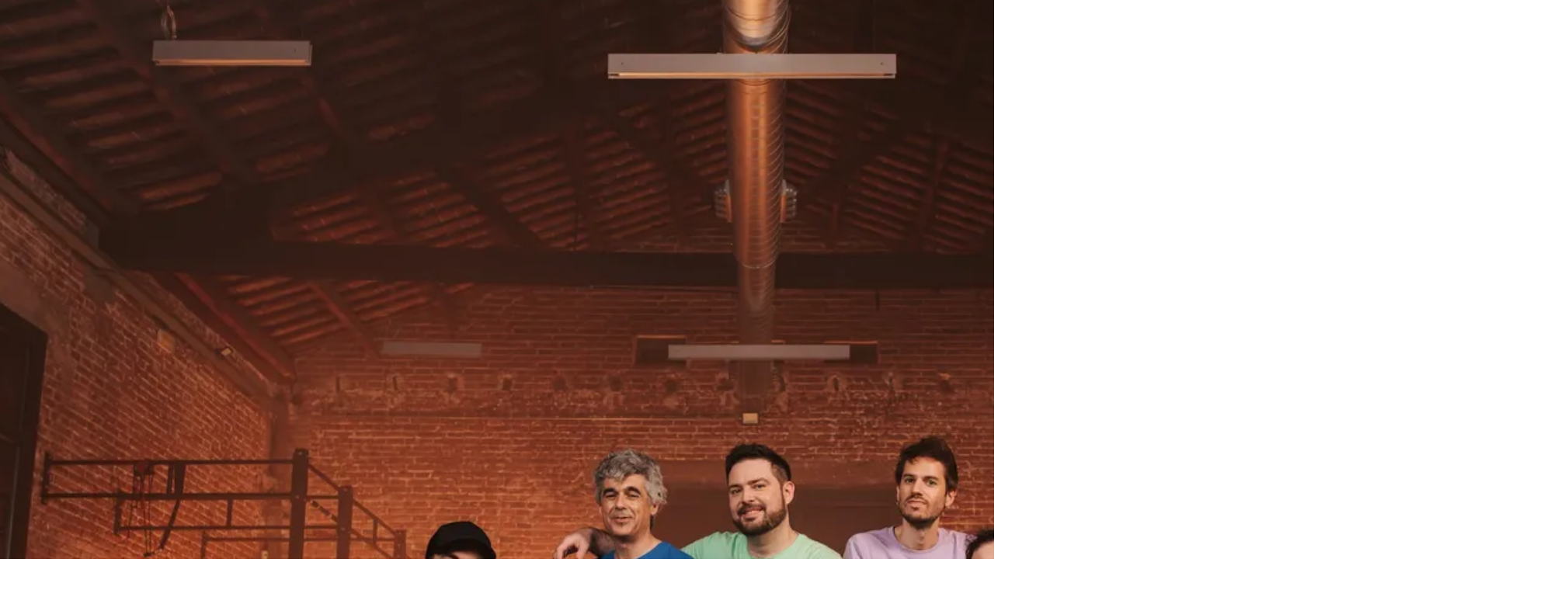

--- FILE ---
content_type: text/html; charset=utf-8
request_url: https://www.doctorprats.cat/
body_size: 6588
content:
<!DOCTYPE html><html lang="en" data-astro-cid-sckkx6r4> <head><meta charset="UTF-8"><meta name="viewport" content="width=device-width"><link rel="icon" type="image/svg+xml" href="/f5.svg"><meta name="generator" content="Astro v5.5.5"><link rel="sitemap" href="/sitemap-index.xml"><!-- Basic SEO --><title>Doctor Prats</title><meta name="description" content="Nou disc a la venda: F5! Disponible també a totes les plataformes de streaming. Consulta els nostres concerts."><link rel="canonical" href="https://www.doctorprats.cat/"><!-- Open Graph / Facebook --><meta property="og:type" content="website"><meta property="og:url" content="https://www.doctorprats.cat/"><meta property="og:title" content="Doctor Prats"><meta property="og:description" content="Nou disc a la venda: F5! Disponible també a totes les plataformes de streaming. Consulta els nostres concerts."><meta property="og:image" content="https://www.doctorprats.cat/_astro/header.D_zphBbq_1qAl7r.jpg"><meta property="og:site_name" content="Doctor Prats"><!-- Twitter --><meta name="twitter:card" content="summary_large_image"><meta name="twitter:url" content="https://www.doctorprats.cat/"><meta name="twitter:title" content="Doctor Prats"><meta name="twitter:description" content="Nou disc a la venda: F5! Disponible també a totes les plataformes de streaming. Consulta els nostres concerts."><meta name="twitter:image" content="https://www.doctorprats.cat/_astro/header.D_zphBbq_1qAl7r.jpg"><!-- Structured Data --><script type="application/ld+json">{"@context":"https://schema.org","@type":"WebSite","name":"Doctor Prats","url":"https://www.doctorprats.cat/","description":"Nou disc a la venda: F5! Disponible també a totes les plataformes de streaming. Consulta els nostres concerts.","image":"https://www.doctorprats.cat/_astro/header.D_zphBbq_1qAl7r.jpg"}</script><link rel="stylesheet" href="/_astro/index.DDXcj6MW.css"></head> <body class="overscroll-none" data-astro-cid-sckkx6r4>  <div class="relative min-h-screen bg-white"> <div class=""> <div class="relative h-[60vh] md:h-[70vh] lg:h-[80vh] overflow-hidden"> <picture> <source srcset="/_astro/header.D_zphBbq_Z1BwmOM.webp 360w, /_astro/header.D_zphBbq_Z1DWegE.webp 720w, /_astro/header.D_zphBbq_Z1sAscd.webp 1280w, /_astro/header.D_zphBbq_Z1Bdjrm.webp 2000w" type="image/webp" sizes="(max-width: 360px) 360px, (max-width: 720px) 720px, (max-width: 1280px) 1280px, 2000px">  <img src="/_astro/header.D_zphBbq_ZjA9jV.jpg" srcset="/_astro/header.D_zphBbq_Z1JvCIw.jpg 360w, /_astro/header.D_zphBbq_Z1LVuao.jpg 720w, /_astro/header.D_zphBbq_Zr1oc9.jpg 1280w, /_astro/header.D_zphBbq_ZjA9jV.jpg 2000w" alt="DoctorPrats" sizes="(max-width: 360px) 360px, (max-width: 720px) 720px, (max-width: 1280px) 1280px, 2000px" id="header" style="transform: scale(1.3)" width="2000" height="1333" loading="lazy" decoding="async" class="absolute inset-0 w-full h-full object-cover pointer-events-none object-center"> </picture> <div class="flex justify-center items-center h-full"> <a href="/" class="block relative top-[-30%] w-[30%] min-w-52 max-w-80 z-50"> <img src="/_astro/doctorprats.CbHfgYNV_2pshQS.svg" alt="DoctorPrats" id="logo" width="186" height="91" loading="lazy" decoding="async" class="w-full opacity-0"> <img src="/_astro/f5.CddWYU3B_uxm1C.svg" id="f5" alt="DoctorPrats" style="transform: scale(2)" width="62" height="62" loading="lazy" decoding="async" class="w-[25%] opacity-0 right-0 bottom-0 absolute"> </a> </div> </div> <script type="module" src="/_astro/Header.astro_astro_type_script_index_0_lang.zrjEf2rK.js"></script> <div class="flex flex-col gap-4 isolate mx-auto z-50"> <div class="bg-gray-100 border-b border-gray-200"> <div class="max-w-7xl mx-auto px-4 sm:px-6 lg:px-8 py-8"> <div class="flex flex-col md:flex-row items-center gap-8"> <!-- Left side with content --> <div class="md:w-1/2 space-y-6"> <div> <h2 class="text-3xl lg:text-4xl font-extrabold text-gray-900 leading-tight font-display">
Apreta l'F5!
</h2> <p class="text-lg text-gray-600 mt-4">
El nostre nou àlbum, anomenat <strong>"F5"</strong>, és molt més que
            un disc. Cada unitat, a més de ser una porta d'accés a la nostra
            música, et connecta directament amb nosaltres.
</p> <div class="mt-6 flex flex-wrap gap-4"> <a href="https://botiga.doctorprats.com/products/f5" target="_blank" class="inline-flex items-center px-6 py-3 border border-transparent text-base font-medium rounded-md shadow-sm text-white bg-sandy-brown-600 hover:bg-sandy-brown-700 focus:outline-none focus:ring-2 focus:ring-offset-2 focus:ring-sandy-brown-500">
Aconsegueix el teu F5
</a> <a href="https://f5.doctorprats.com" class="inline-flex items-center px-6 py-3 border border-gray-300 text-base font-medium rounded-md text-gray-700 bg-white hover:bg-gray-50 focus:outline-none focus:ring-2 focus:ring-offset-2 focus:ring-sandy-brown-500">
Com funciona?
</a> </div> </div> </div> <!-- Right side with image --> <div class="md:w-1/3"> <picture> <source srcset="/_astro/f5.TdnN_G2q_1BzWRP.webp" type="image/webp">  <img src="/_astro/f5.TdnN_G2q_1zdA9q.jpg" alt="F5 de Doctor Prats" width="1600" height="1076" loading="lazy" decoding="async" class="rounded-lg shadow-xl w-full h-auto object-cover"> </picture> </div> </div> </div> </div> <div class="mx-auto px-4 py-8 w-full max-w-screen-lg overflow-x-hidden"> <div class="mb-12"> <h2 class="text-2xl font-bold mb-6 text-center">Propers Concerts</h2> <div class="table w-auto mx-auto"> <article class="table-row"> <p class="text-gray-600 dark:text-gray-400 mb-3 table-cell text-right pr-6 py-2"> divendres, 23 de gener </p> <div class="table-cell pl-6 py-2"> <h2 class="text-xl font-semibold mb-3"> Alcarràs  </h2> <p class="text-gray-600 dark:text-gray-400 mb-3"> Alcarràs </p> <div class="flex flex-wrap gap-4 pb-10">   </div> </div> </article> </div> </div> <div> <h2 class="text-2xl font-bold mb-6 text-center">Concerts passats</h2> <div class="table w-auto mx-auto"> <article class="table-row"> <p class="text-gray-600 dark:text-gray-400 mb-3 table-cell text-right pr-6 py-2"> dilluns, 24 de març del 2025 </p> <div class="table-cell pl-6 py-2"> <h2 class="text-xl font-semibold mb-3"> Presentació de l&#39;F5 </h2> <p class="text-gray-600 dark:text-gray-400 mb-3"> Casa SEAT (Barcelona) </p> <div class="flex flex-wrap gap-4 pb-10"> <a href="https://www.casa.seat/" class="inline-block px-4 py-2 rounded-md font-medium transition-colors bg-gray-200 text-gray-800 hover:bg-gray-300 dark:bg-gray-700 dark:text-gray-200 dark:hover:bg-gray-600" target="_blank"> Informació </a>  </div> </div> </article><article class="table-row"> <p class="text-gray-600 dark:text-gray-400 mb-3 table-cell text-right pr-6 py-2"> dimecres, 23 d’abril del 2025 </p> <div class="table-cell pl-6 py-2"> <h2 class="text-xl font-semibold mb-3"> Sant Jordi Musical (Fàbrica Estrella Damm) </h2> <p class="text-gray-600 dark:text-gray-400 mb-3"> Barcelona </p> <div class="flex flex-wrap gap-4 pb-10">   </div> </div> </article><article class="table-row"> <p class="text-gray-600 dark:text-gray-400 mb-3 table-cell text-right pr-6 py-2"> dijous, 24 d’abril del 2025 </p> <div class="table-cell pl-6 py-2"> <h2 class="text-xl font-semibold mb-3"> Anual Flaixbac </h2> <p class="text-gray-600 dark:text-gray-400 mb-3"> Martorell - Nau#2 </p> <div class="flex flex-wrap gap-4 pb-10"> <a href="https://flaixbac.cat/agenda" class="inline-block px-4 py-2 rounded-md font-medium transition-colors bg-gray-200 text-gray-800 hover:bg-gray-300 dark:bg-gray-700 dark:text-gray-200 dark:hover:bg-gray-600" target="_blank"> Informació </a> <a href="https://entradas.baila.fm/baila/select/2425937" class="inline-block px-4 py-2 rounded-md font-medium transition-colors bg-sandy-brown-600 text-white hover:bg-sandy-brown-700" target="_blank"> Tickets </a> </div> </div> </article><article class="table-row"> <p class="text-gray-600 dark:text-gray-400 mb-3 table-cell text-right pr-6 py-2"> divendres, 25 d’abril del 2025 </p> <div class="table-cell pl-6 py-2"> <h2 class="text-xl font-semibold mb-3"> Festivall </h2> <p class="text-gray-600 dark:text-gray-400 mb-3"> Camprodón </p> <div class="flex flex-wrap gap-4 pb-10"> <a href="https://festivall.cat" class="inline-block px-4 py-2 rounded-md font-medium transition-colors bg-gray-200 text-gray-800 hover:bg-gray-300 dark:bg-gray-700 dark:text-gray-200 dark:hover:bg-gray-600" target="_blank"> Informació </a> <a href="https://festivall.cat/?fbclid=PAZXh0bgNhZW0CMTEAAaclt50-dlF3luvzfwOH_MpLt3AZ8nL0mh1gqHKSVgfykXhN8oMp5vytsE12vQ_aem_THmewYemDkcxgs2Wo38aDA" class="inline-block px-4 py-2 rounded-md font-medium transition-colors bg-sandy-brown-600 text-white hover:bg-sandy-brown-700" target="_blank"> Tickets </a> </div> </div> </article><article class="table-row"> <p class="text-gray-600 dark:text-gray-400 mb-3 table-cell text-right pr-6 py-2"> dissabte, 26 d’abril del 2025 </p> <div class="table-cell pl-6 py-2"> <h2 class="text-xl font-semibold mb-3"> Petits Camaleons (concert familiar) </h2> <p class="text-gray-600 dark:text-gray-400 mb-3"> Sala Apolo (Barcelona) </p> <div class="flex flex-wrap gap-4 pb-10"> <a href="https://petitscamaleons.com/" class="inline-block px-4 py-2 rounded-md font-medium transition-colors bg-gray-200 text-gray-800 hover:bg-gray-300 dark:bg-gray-700 dark:text-gray-200 dark:hover:bg-gray-600" target="_blank"> Informació </a> <a href="https://petitscamaleons.koobin.com/index.php?action=PU_evento&Ev_id=119" class="inline-block px-4 py-2 rounded-md font-medium transition-colors bg-sandy-brown-600 text-white hover:bg-sandy-brown-700" target="_blank"> Tickets </a> </div> </div> </article><article class="table-row"> <p class="text-gray-600 dark:text-gray-400 mb-3 table-cell text-right pr-6 py-2"> divendres, 9 de maig del 2025 </p> <div class="table-cell pl-6 py-2"> <h2 class="text-xl font-semibold mb-3"> FM Badalona </h2> <p class="text-gray-600 dark:text-gray-400 mb-3"> <span class="blur-sm select-none">XXXXXXXXXX</span> </p> <div class="flex flex-wrap gap-4 pb-10">   </div> </div> </article><article class="table-row"> <p class="text-gray-600 dark:text-gray-400 mb-3 table-cell text-right pr-6 py-2"> dissabte, 10 de maig del 2025 </p> <div class="table-cell pl-6 py-2"> <h2 class="text-xl font-semibold mb-3"> Tarragona Music Festival </h2> <p class="text-gray-600 dark:text-gray-400 mb-3"> Tarragona </p> <div class="flex flex-wrap gap-4 pb-10"> <a href="https://www.tarragonamusicfestival.com/" class="inline-block px-4 py-2 rounded-md font-medium transition-colors bg-gray-200 text-gray-800 hover:bg-gray-300 dark:bg-gray-700 dark:text-gray-200 dark:hover:bg-gray-600" target="_blank"> Informació </a> <a href="https://tickets.tarracoarena.com/tarracoarena/events/41921" class="inline-block px-4 py-2 rounded-md font-medium transition-colors bg-sandy-brown-600 text-white hover:bg-sandy-brown-700" target="_blank"> Tickets </a> </div> </div> </article><article class="table-row"> <p class="text-gray-600 dark:text-gray-400 mb-3 table-cell text-right pr-6 py-2"> dissabte, 17 de maig del 2025 </p> <div class="table-cell pl-6 py-2"> <h2 class="text-xl font-semibold mb-3"> Mollerussa </h2> <p class="text-gray-600 dark:text-gray-400 mb-3"> Mollerussa </p> <div class="flex flex-wrap gap-4 pb-10">   </div> </div> </article><article class="table-row"> <p class="text-gray-600 dark:text-gray-400 mb-3 table-cell text-right pr-6 py-2"> divendres, 23 de maig del 2025 </p> <div class="table-cell pl-6 py-2"> <h2 class="text-xl font-semibold mb-3"> Festival Observa </h2> <p class="text-gray-600 dark:text-gray-400 mb-3"> Sabadell </p> <div class="flex flex-wrap gap-4 pb-10"> <a href="https://festivalobserva.com/" class="inline-block px-4 py-2 rounded-md font-medium transition-colors bg-gray-200 text-gray-800 hover:bg-gray-300 dark:bg-gray-700 dark:text-gray-200 dark:hover:bg-gray-600" target="_blank"> Informació </a> <a href="https://www.niutik.com/ca/esdeveniments/31axg-doctor-prats-sexenni-may-23-2025-amfiteatre-del-parc-catalunya-sabadell-tickets" class="inline-block px-4 py-2 rounded-md font-medium transition-colors bg-sandy-brown-600 text-white hover:bg-sandy-brown-700" target="_blank"> Tickets </a> </div> </div> </article><article class="table-row"> <p class="text-gray-600 dark:text-gray-400 mb-3 table-cell text-right pr-6 py-2"> dissabte, 7 de juny del 2025 </p> <div class="table-cell pl-6 py-2"> <h2 class="text-xl font-semibold mb-3"> Lo Riu Sona </h2> <p class="text-gray-600 dark:text-gray-400 mb-3"> Amposta </p> <div class="flex flex-wrap gap-4 pb-10"> <a href="https://loriusonafestival.cat/" class="inline-block px-4 py-2 rounded-md font-medium transition-colors bg-gray-200 text-gray-800 hover:bg-gray-300 dark:bg-gray-700 dark:text-gray-200 dark:hover:bg-gray-600" target="_blank"> Informació </a> <a href="https://entradas.codetickets.com/entradas/loriusona" class="inline-block px-4 py-2 rounded-md font-medium transition-colors bg-sandy-brown-600 text-white hover:bg-sandy-brown-700" target="_blank"> Tickets </a> </div> </div> </article><article class="table-row"> <p class="text-gray-600 dark:text-gray-400 mb-3 table-cell text-right pr-6 py-2"> diumenge, 8 de juny del 2025 </p> <div class="table-cell pl-6 py-2"> <h2 class="text-xl font-semibold mb-3"> Festivalot (concert familiar) </h2> <p class="text-gray-600 dark:text-gray-400 mb-3"> Girona </p> <div class="flex flex-wrap gap-4 pb-10"> <a href="https://festivalot.cat/speaker/doctor-prats-3/" class="inline-block px-4 py-2 rounded-md font-medium transition-colors bg-gray-200 text-gray-800 hover:bg-gray-300 dark:bg-gray-700 dark:text-gray-200 dark:hover:bg-gray-600" target="_blank"> Informació </a> <a href="https://festivalot.koobin.com/doctor-prats-2025" class="inline-block px-4 py-2 rounded-md font-medium transition-colors bg-sandy-brown-600 text-white hover:bg-sandy-brown-700" target="_blank"> Tickets </a> </div> </div> </article><article class="table-row"> <p class="text-gray-600 dark:text-gray-400 mb-3 table-cell text-right pr-6 py-2"> divendres, 13 de juny del 2025 </p> <div class="table-cell pl-6 py-2"> <h2 class="text-xl font-semibold mb-3"> Cabró Rock </h2> <p class="text-gray-600 dark:text-gray-400 mb-3"> Vic </p> <div class="flex flex-wrap gap-4 pb-10">  <a href="https://www.cabrorock.cat/cabro-rock-estiu-inici/#entrades" class="inline-block px-4 py-2 rounded-md font-medium transition-colors bg-sandy-brown-600 text-white hover:bg-sandy-brown-700" target="_blank"> Tickets </a> </div> </div> </article><article class="table-row"> <p class="text-gray-600 dark:text-gray-400 mb-3 table-cell text-right pr-6 py-2"> dilluns, 23 de juny del 2025 </p> <div class="table-cell pl-6 py-2"> <h2 class="text-xl font-semibold mb-3"> FM Valls </h2> <p class="text-gray-600 dark:text-gray-400 mb-3"> Valls </p> <div class="flex flex-wrap gap-4 pb-10">   </div> </div> </article><article class="table-row"> <p class="text-gray-600 dark:text-gray-400 mb-3 table-cell text-right pr-6 py-2"> divendres, 27 de juny del 2025 </p> <div class="table-cell pl-6 py-2"> <h2 class="text-xl font-semibold mb-3"> FM Alp </h2> <p class="text-gray-600 dark:text-gray-400 mb-3"> Alp </p> <div class="flex flex-wrap gap-4 pb-10">   </div> </div> </article><article class="table-row"> <p class="text-gray-600 dark:text-gray-400 mb-3 table-cell text-right pr-6 py-2"> dissabte, 28 de juny del 2025 </p> <div class="table-cell pl-6 py-2"> <h2 class="text-xl font-semibold mb-3"> Festa Major de Tossa de Mar </h2> <p class="text-gray-600 dark:text-gray-400 mb-3"> Tossa de Mar </p> <div class="flex flex-wrap gap-4 pb-10">   </div> </div> </article><article class="table-row"> <p class="text-gray-600 dark:text-gray-400 mb-3 table-cell text-right pr-6 py-2"> dissabte, 5 de juliol del 2025 </p> <div class="table-cell pl-6 py-2"> <h2 class="text-xl font-semibold mb-3"> Canet Rock </h2> <p class="text-gray-600 dark:text-gray-400 mb-3"> Canet de Mar </p> <div class="flex flex-wrap gap-4 pb-10"> <a href="https://www.canetrock.cat/" class="inline-block px-4 py-2 rounded-md font-medium transition-colors bg-gray-200 text-gray-800 hover:bg-gray-300 dark:bg-gray-700 dark:text-gray-200 dark:hover:bg-gray-600" target="_blank"> Informació </a>  </div> </div> </article><article class="table-row"> <p class="text-gray-600 dark:text-gray-400 mb-3 table-cell text-right pr-6 py-2"> diumenge, 6 de juliol del 2025 </p> <div class="table-cell pl-6 py-2"> <h2 class="text-xl font-semibold mb-3"> FM de Terrassa </h2> <p class="text-gray-600 dark:text-gray-400 mb-3"> Terrassa </p> <div class="flex flex-wrap gap-4 pb-10">   </div> </div> </article><article class="table-row"> <p class="text-gray-600 dark:text-gray-400 mb-3 table-cell text-right pr-6 py-2"> divendres, 11 de juliol del 2025 </p> <div class="table-cell pl-6 py-2"> <h2 class="text-xl font-semibold mb-3"> Festival Paupaterres </h2> <p class="text-gray-600 dark:text-gray-400 mb-3"> Tàrrega </p> <div class="flex flex-wrap gap-4 pb-10"> <a href="https://paupaterres.cat/ca/c/festival-29" class="inline-block px-4 py-2 rounded-md font-medium transition-colors bg-gray-200 text-gray-800 hover:bg-gray-300 dark:bg-gray-700 dark:text-gray-200 dark:hover:bg-gray-600" target="_blank"> Informació </a>  </div> </div> </article><article class="table-row"> <p class="text-gray-600 dark:text-gray-400 mb-3 table-cell text-right pr-6 py-2"> dissabte, 12 de juliol del 2025 </p> <div class="table-cell pl-6 py-2"> <h2 class="text-xl font-semibold mb-3"> Sarral </h2> <p class="text-gray-600 dark:text-gray-400 mb-3"> Sarral </p> <div class="flex flex-wrap gap-4 pb-10">   </div> </div> </article><article class="table-row"> <p class="text-gray-600 dark:text-gray-400 mb-3 table-cell text-right pr-6 py-2"> divendres, 18 de juliol del 2025 </p> <div class="table-cell pl-6 py-2"> <h2 class="text-xl font-semibold mb-3"> Santa Margarida i els Monjos </h2> <p class="text-gray-600 dark:text-gray-400 mb-3"> Santa Margarida i els Monjos </p> <div class="flex flex-wrap gap-4 pb-10">   </div> </div> </article><article class="table-row"> <p class="text-gray-600 dark:text-gray-400 mb-3 table-cell text-right pr-6 py-2"> dijous, 24 de juliol del 2025 </p> <div class="table-cell pl-6 py-2"> <h2 class="text-xl font-semibold mb-3"> Escaldes Engordany </h2> <p class="text-gray-600 dark:text-gray-400 mb-3"> Escaldes Engordany </p> <div class="flex flex-wrap gap-4 pb-10">   </div> </div> </article><article class="table-row"> <p class="text-gray-600 dark:text-gray-400 mb-3 table-cell text-right pr-6 py-2"> dissabte, 26 de juliol del 2025 </p> <div class="table-cell pl-6 py-2"> <h2 class="text-xl font-semibold mb-3"> Empordà Music Festival </h2> <p class="text-gray-600 dark:text-gray-400 mb-3"> Bisbal de l&#39;Empordà </p> <div class="flex flex-wrap gap-4 pb-10"> <a href="https://www.empordamusicfestival.com/" class="inline-block px-4 py-2 rounded-md font-medium transition-colors bg-gray-200 text-gray-800 hover:bg-gray-300 dark:bg-gray-700 dark:text-gray-200 dark:hover:bg-gray-600" target="_blank"> Informació </a> <a href="https://www.empordamusicfestival.com/entrades/" class="inline-block px-4 py-2 rounded-md font-medium transition-colors bg-sandy-brown-600 text-white hover:bg-sandy-brown-700" target="_blank"> Tickets </a> </div> </div> </article><article class="table-row"> <p class="text-gray-600 dark:text-gray-400 mb-3 table-cell text-right pr-6 py-2"> divendres, 8 d’agost del 2025 </p> <div class="table-cell pl-6 py-2"> <h2 class="text-xl font-semibold mb-3"> FM Vallmoll </h2> <p class="text-gray-600 dark:text-gray-400 mb-3"> Vallmoll </p> <div class="flex flex-wrap gap-4 pb-10">   </div> </div> </article><article class="table-row"> <p class="text-gray-600 dark:text-gray-400 mb-3 table-cell text-right pr-6 py-2"> dissabte, 9 d’agost del 2025 </p> <div class="table-cell pl-6 py-2"> <h2 class="text-xl font-semibold mb-3"> FM Golmés </h2> <p class="text-gray-600 dark:text-gray-400 mb-3"> Golmés </p> <div class="flex flex-wrap gap-4 pb-10">   </div> </div> </article><article class="table-row"> <p class="text-gray-600 dark:text-gray-400 mb-3 table-cell text-right pr-6 py-2"> dijous, 14 d’agost del 2025 </p> <div class="table-cell pl-6 py-2"> <h2 class="text-xl font-semibold mb-3"> FM Roses </h2> <p class="text-gray-600 dark:text-gray-400 mb-3"> Roses </p> <div class="flex flex-wrap gap-4 pb-10">   </div> </div> </article><article class="table-row"> <p class="text-gray-600 dark:text-gray-400 mb-3 table-cell text-right pr-6 py-2"> divendres, 15 d’agost del 2025 </p> <div class="table-cell pl-6 py-2"> <h2 class="text-xl font-semibold mb-3"> Festival Garbinada Pop </h2> <p class="text-gray-600 dark:text-gray-400 mb-3"> Falset </p> <div class="flex flex-wrap gap-4 pb-10"> <a href="https://www.garbinadapop.cat/" class="inline-block px-4 py-2 rounded-md font-medium transition-colors bg-gray-200 text-gray-800 hover:bg-gray-300 dark:bg-gray-700 dark:text-gray-200 dark:hover:bg-gray-600" target="_blank"> Informació </a> <a href="https://entradas.codetickets.com/entradas/doctor-prats-+-andrea-grau-+-primera-cita-+-dj/66291/garbinada-pop/online" class="inline-block px-4 py-2 rounded-md font-medium transition-colors bg-sandy-brown-600 text-white hover:bg-sandy-brown-700" target="_blank"> Tickets </a> </div> </div> </article><article class="table-row"> <p class="text-gray-600 dark:text-gray-400 mb-3 table-cell text-right pr-6 py-2"> dissabte, 16 d’agost del 2025 </p> <div class="table-cell pl-6 py-2"> <h2 class="text-xl font-semibold mb-3"> El Garitu </h2> <p class="text-gray-600 dark:text-gray-400 mb-3"> Cardedeu </p> <div class="flex flex-wrap gap-4 pb-10"> <a href="https://elgaritu.cat/programacio/dissabte-16/" class="inline-block px-4 py-2 rounded-md font-medium transition-colors bg-gray-200 text-gray-800 hover:bg-gray-300 dark:bg-gray-700 dark:text-gray-200 dark:hover:bg-gray-600" target="_blank"> Informació </a>  </div> </div> </article><article class="table-row"> <p class="text-gray-600 dark:text-gray-400 mb-3 table-cell text-right pr-6 py-2"> dissabte, 23 d’agost del 2025 </p> <div class="table-cell pl-6 py-2"> <h2 class="text-xl font-semibold mb-3"> FM Juneda </h2> <p class="text-gray-600 dark:text-gray-400 mb-3"> Juneda </p> <div class="flex flex-wrap gap-4 pb-10">   </div> </div> </article><article class="table-row"> <p class="text-gray-600 dark:text-gray-400 mb-3 table-cell text-right pr-6 py-2"> dijous, 28 d’agost del 2025 </p> <div class="table-cell pl-6 py-2"> <h2 class="text-xl font-semibold mb-3"> FM Granollers </h2> <p class="text-gray-600 dark:text-gray-400 mb-3"> Granollers </p> <div class="flex flex-wrap gap-4 pb-10">   </div> </div> </article><article class="table-row"> <p class="text-gray-600 dark:text-gray-400 mb-3 table-cell text-right pr-6 py-2"> divendres, 29 d’agost del 2025 </p> <div class="table-cell pl-6 py-2"> <h2 class="text-xl font-semibold mb-3"> FM Torredembarra </h2> <p class="text-gray-600 dark:text-gray-400 mb-3"> Torredembarra </p> <div class="flex flex-wrap gap-4 pb-10">   </div> </div> </article><article class="table-row"> <p class="text-gray-600 dark:text-gray-400 mb-3 table-cell text-right pr-6 py-2"> dissabte, 30 d’agost del 2025 </p> <div class="table-cell pl-6 py-2"> <h2 class="text-xl font-semibold mb-3"> Festival Acústica de Figueres </h2> <p class="text-gray-600 dark:text-gray-400 mb-3"> Figueres </p> <div class="flex flex-wrap gap-4 pb-10">   </div> </div> </article><article class="table-row"> <p class="text-gray-600 dark:text-gray-400 mb-3 table-cell text-right pr-6 py-2"> diumenge, 31 d’agost del 2025 </p> <div class="table-cell pl-6 py-2"> <h2 class="text-xl font-semibold mb-3"> FM Manresa </h2> <p class="text-gray-600 dark:text-gray-400 mb-3"> Manresa </p> <div class="flex flex-wrap gap-4 pb-10">   </div> </div> </article><article class="table-row"> <p class="text-gray-600 dark:text-gray-400 mb-3 table-cell text-right pr-6 py-2"> divendres, 5 de setembre del 2025 </p> <div class="table-cell pl-6 py-2"> <h2 class="text-xl font-semibold mb-3"> FM  Vidreres </h2> <p class="text-gray-600 dark:text-gray-400 mb-3"> Vidreres </p> <div class="flex flex-wrap gap-4 pb-10">   </div> </div> </article><article class="table-row"> <p class="text-gray-600 dark:text-gray-400 mb-3 table-cell text-right pr-6 py-2"> dissabte, 6 de setembre del 2025 </p> <div class="table-cell pl-6 py-2"> <h2 class="text-xl font-semibold mb-3"> Guissona </h2> <p class="text-gray-600 dark:text-gray-400 mb-3"> Guissona </p> <div class="flex flex-wrap gap-4 pb-10">   </div> </div> </article><article class="table-row"> <p class="text-gray-600 dark:text-gray-400 mb-3 table-cell text-right pr-6 py-2"> dilluns, 8 de setembre del 2025 </p> <div class="table-cell pl-6 py-2"> <h2 class="text-xl font-semibold mb-3"> Festes del Tura </h2> <p class="text-gray-600 dark:text-gray-400 mb-3"> Olot </p> <div class="flex flex-wrap gap-4 pb-10">   </div> </div> </article><article class="table-row"> <p class="text-gray-600 dark:text-gray-400 mb-3 table-cell text-right pr-6 py-2"> divendres, 19 de setembre del 2025 </p> <div class="table-cell pl-6 py-2"> <h2 class="text-xl font-semibold mb-3"> FM Reus </h2> <p class="text-gray-600 dark:text-gray-400 mb-3"> Reus </p> <div class="flex flex-wrap gap-4 pb-10">   </div> </div> </article><article class="table-row"> <p class="text-gray-600 dark:text-gray-400 mb-3 table-cell text-right pr-6 py-2"> dissabte, 20 de setembre del 2025 </p> <div class="table-cell pl-6 py-2"> <h2 class="text-xl font-semibold mb-3"> FM Campdevànol </h2> <p class="text-gray-600 dark:text-gray-400 mb-3"> Campdevànol </p> <div class="flex flex-wrap gap-4 pb-10">   </div> </div> </article><article class="table-row"> <p class="text-gray-600 dark:text-gray-400 mb-3 table-cell text-right pr-6 py-2"> dissabte, 27 de setembre del 2025 </p> <div class="table-cell pl-6 py-2"> <h2 class="text-xl font-semibold mb-3"> FM Barcelona </h2> <p class="text-gray-600 dark:text-gray-400 mb-3"> Platja del Bogatell </p> <div class="flex flex-wrap gap-4 pb-10">   </div> </div> </article><article class="table-row"> <p class="text-gray-600 dark:text-gray-400 mb-3 table-cell text-right pr-6 py-2"> dissabte, 4 d’octubre del 2025 </p> <div class="table-cell pl-6 py-2"> <h2 class="text-xl font-semibold mb-3"> Petits Camaleons </h2> <p class="text-gray-600 dark:text-gray-400 mb-3"> Sant Cugat </p> <div class="flex flex-wrap gap-4 pb-10">   </div> </div> </article><article class="table-row"> <p class="text-gray-600 dark:text-gray-400 mb-3 table-cell text-right pr-6 py-2"> divendres, 16 de gener </p> <div class="table-cell pl-6 py-2"> <h2 class="text-xl font-semibold mb-3"> FM d&#39;hivern de Cunit  </h2> <p class="text-gray-600 dark:text-gray-400 mb-3"> Cunit  </p> <div class="flex flex-wrap gap-4 pb-10">   </div> </div> </article><article class="table-row"> <p class="text-gray-600 dark:text-gray-400 mb-3 table-cell text-right pr-6 py-2"> dissabte, 17 de gener </p> <div class="table-cell pl-6 py-2"> <h2 class="text-xl font-semibold mb-3"> Fira de l&#39;oli Les Borges Blanques </h2> <p class="text-gray-600 dark:text-gray-400 mb-3"> Les Borges Blanques  </p> <div class="flex flex-wrap gap-4 pb-10">   </div> </div> </article> </div> </div> </div> <script type="module" src="/_astro/Events.astro_astro_type_script_index_0_lang.B1Rcs59S.js"></script> </div> </div> </div>  <footer class="bg-gray-100 border-t border-gray-200 py-4 mx-auto overflow-hidden px-6 sm:py-12 lg:px-8 flex flex-col gap-8"> <div class="flex justify-center gap-10 flex-wrap"> <a href="https://www.instagram.com/doctorprats/" target="_blank" class="text-gray-600 hover:text-gray-800 inline-flex items-center"> <span class="sr-only">Instagram</span>  <svg class="size-8 md:size-10" fill="currentColor" viewBox="0 0 24 24" aria-hidden="true"> <path fill-rule="evenodd" d="M12.315 2c2.43 0 2.784.013 3.808.06 1.064.049 1.791.218 2.427.465a4.902 4.902 0 011.772 1.153 4.902 4.902 0 011.153 1.772c.247.636.416 1.363.465 2.427.048 1.067.06 1.407.06 4.123v.08c0 2.643-.012 2.987-.06 4.043-.049 1.064-.218 1.791-.465 2.427a4.902 4.902 0 01-1.153 1.772 4.902 4.902 0 01-1.772 1.153c-.636.247-1.363.416-2.427.465-1.067.048-1.407.06-4.123.06h-.08c-2.643 0-2.987-.012-4.043-.06-1.064-.049-1.791-.218-2.427-.465a4.902 4.902 0 01-1.772-1.153 4.902 4.902 0 01-1.153-1.772c-.247-.636-.416-1.363-.465-2.427-.047-1.024-.06-1.379-.06-3.808v-.63c0-2.43.013-2.784.06-3.808.049-1.064.218-1.791.465-2.427a4.902 4.902 0 011.153-1.772A4.902 4.902 0 015.45 2.525c.636-.247 1.363-.416 2.427-.465C8.901 2.013 9.256 2 11.685 2h.63zm-.081 1.802h-.468c-2.456 0-2.784.011-3.807.058-.975.045-1.504.207-1.857.344-.467.182-.8.398-1.15.748-.35.35-.566.683-.748 1.15-.137.353-.3.882-.344 1.857-.047 1.023-.058 1.351-.058 3.807v.468c0 2.456.011 2.784.058 3.807.045.975.207 1.504.344 1.857.182.466.399.8.748 1.15.35.35.683.566 1.15.748.353.137.882.3 1.857.344 1.054.048 1.37.058 4.041.058h.08c2.597 0 2.917-.01 3.96-.058.976-.045 1.505-.207 1.858-.344.466-.182.8-.398 1.15-.748.35-.35.566-.683.748-1.15.137-.353.3-.882.344-1.857.048-1.055.058-1.37.058-4.041v-.08c0-2.597-.01-2.917-.058-3.96-.045-.976-.207-1.505-.344-1.858a3.097 3.097 0 00-.748-1.15 3.098 3.098 0 00-1.15-.748c-.353-.137-.882-.3-1.857-.344-1.023-.047-1.351-.058-3.807-.058zM12 6.865a5.135 5.135 0 110 10.27 5.135 5.135 0 010-10.27zm0 1.802a3.333 3.333 0 100 6.666 3.333 3.333 0 000-6.666zm5.338-3.205a1.2 1.2 0 110 2.4 1.2 1.2 0 010-2.4z" clip-rule="evenodd"></path> </svg>  </a> <a href="https://youtube.com/doctorprats" target="_blank" class="text-gray-600 hover:text-gray-800 inline-flex items-center"> <span class="sr-only">YouTube</span>  <svg class="size-8 md:size-10" fill="currentColor" viewBox="0 0 24 24" aria-hidden="true"> <path fill-rule="evenodd" d="M19.812 5.418c.861.23 1.538.907 1.768 1.768C21.998 8.746 22 12 22 12s0 3.255-.418 4.814a2.504 2.504 0 0 1-1.768 1.768c-1.56.419-7.814.419-7.814.419s-6.255 0-7.814-.419a2.505 2.505 0 0 1-1.768-1.768C2 15.255 2 12 2 12s0-3.255.417-4.814a2.507 2.507 0 0 1 1.768-1.768C5.744 5 11.998 5 11.998 5s6.255 0 7.814.418ZM15.194 12 10 15V9l5.194 3Z" clip-rule="evenodd"></path> </svg>  </a> <a href="https://open.spotify.com/artist/7ncQ3AmAxYqTv2vY46YclW" target="_blank" class="text-gray-600 hover:text-gray-800 inline-flex items-center"> <span class="sr-only">Spotify</span>  <svg class="size-8" xmlns="http://www.w3.org/2000/svg" fill-rule="evenodd" viewBox="0 0 24 24" clip-rule="evenodd"><path fill="currentColor" d="M19.098 10.638c-3.868-2.297-10.248-2.508-13.941-1.387-.593.18-1.22-.155-1.399-.748-.18-.593.154-1.22.748-1.4 4.239-1.287 11.285-1.038 15.738 1.605.533.317.708 1.005.392 1.538-.316.533-1.005.709-1.538.392zm-.126 3.403c-.272.44-.847.578-1.287.308-3.225-1.982-8.142-2.557-11.958-1.399-.494.15-1.017-.129-1.167-.623-.149-.495.13-1.016.624-1.167 4.358-1.322 9.776-.682 13.48 1.595.44.27.578.847.308 1.286zm-1.469 3.267c-.215.354-.676.465-1.028.249-2.818-1.722-6.365-2.111-10.542-1.157-.402.092-.803-.16-.895-.562-.092-.403.159-.804.562-.896 4.571-1.045 8.492-.595 11.655 1.338.353.215.464.676.248 1.028zm-5.503-17.308c-6.627 0-12 5.373-12 12 0 6.628 5.373 12 12 12 6.628 0 12-5.372 12-12 0-6.627-5.372-12-12-12z"></path></svg>  </a> <a href="https://www.tiktok.com/@doctor_prats" target="_blank" class="text-gray-600 hover:text-gray-800 inline-flex items-center"> <span class="sr-only">TikTok</span>  <svg xmlns="http://www.w3.org/2000/svg" width="28" height="28" viewBox="0 0 72 72" fill="none" class="size-10"> <path d="M50.0783 22.6244C49.7746 22.4674 49.4789 22.2953 49.1924 22.1088C48.3592 21.5579 47.5952 20.9089 46.9171 20.1756C45.2202 18.2341 44.5864 16.2644 44.353 14.8853H44.3624C44.1674 13.7406 44.248 13 44.2602 13H36.5314V42.8856C36.5314 43.2869 36.5314 43.6834 36.5146 44.0753C36.5146 44.1241 36.5099 44.1691 36.5071 44.2216C36.5071 44.2431 36.5071 44.2656 36.5024 44.2881C36.5024 44.2938 36.5024 44.2994 36.5024 44.305C36.4209 45.3773 36.0772 46.4131 35.5014 47.3214C34.9257 48.2297 34.1355 48.9825 33.2005 49.5138C32.226 50.0681 31.1238 50.359 30.0027 50.3575C26.4017 50.3575 23.4833 47.4213 23.4833 43.795C23.4833 40.1688 26.4017 37.2325 30.0027 37.2325C30.6843 37.2319 31.3618 37.3391 32.0099 37.5503L32.0192 29.6809C30.0518 29.4268 28.053 29.5832 26.149 30.1402C24.245 30.6972 22.477 31.6427 20.9567 32.9172C19.6246 34.0746 18.5047 35.4557 17.6474 36.9981C17.3211 37.5606 16.0902 39.8209 15.9411 43.4894C15.8474 45.5716 16.4727 47.7288 16.7708 48.6203V48.6391C16.9583 49.1641 17.6849 50.9556 18.8689 52.4659C19.8237 53.6774 20.9518 54.7417 22.2167 55.6244V55.6056L22.2355 55.6244C25.9771 58.1669 30.1255 58 30.1255 58C30.8436 57.9709 33.2492 58 35.9811 56.7053C39.0111 55.27 40.7361 53.1316 40.7361 53.1316C41.8381 51.8538 42.7144 50.3977 43.3274 48.8256C44.0267 46.9872 44.2602 44.7822 44.2602 43.9009V28.0459C44.3539 28.1022 45.6027 28.9281 45.6027 28.9281C45.6027 28.9281 47.4017 30.0813 50.2086 30.8322C52.2224 31.3666 54.9355 31.4791 54.9355 31.4791V23.8066C53.9849 23.9097 52.0546 23.6097 50.0783 22.6244Z" fill="currentColor"></path> </svg>  </a> </div> <div class="flex flex-col gap-4 items-center"> <h2 class="text-lg font-bold">Contractació:</h2> <div class="flex justify-center items-center gap-6 md:gap-10 text-gray-600 flex-wrap"> <a href="https://www.halleyrecords.com/" target="_blank" class="text-gray-600 hover:text-gray-800"> <img src="/_astro/halley.0NuviZI5_Z2eu80B.svg" alt="Halley" width="368" height="278" loading="lazy" decoding="async" class="w-24 md:w-32 max-w-full grayscale opacity-80 hover:grayscale-0 hover:opacity-100 transition-all duration-300"> </a> <a href="https://produccionssubmarines.com/" target="_blank" class="text-gray-600 hover:text-gray-800"> <img src="/_astro/submarinos.D9dsUhES_TbF4T.svg" alt="Submarinos" width="900" height="900" loading="lazy" decoding="async" class="w-24 md:w-32 max-w-full grayscale opacity-80 hover:grayscale-0 hover:opacity-100 transition-all duration-300"> </a> </div> </div> <div class="flex flex-col items-center gap-4"> <h2 class="text-lg font-bold">Amb el suport de:</h2> <div class="flex justify-center items-center gap-10 md:gap-16 flex-wrap"> <a href="https://www.catalanarts.cat/" target="_blank"> <img src="/_astro/catalan-arts-logo.DJ8hDabl_1fCt5c.svg" alt="Catalan Arts" width="85" height="52" loading="lazy" decoding="async" class="w-24 md:w-36 max-w-full grayscale hover:grayscale-0 transition-all duration-300"> </a> <a href="https://www.gencat.cat/" target="_blank"> <img src="/_astro/generalitat-logo.CU6E5zMv_1FiR2c.svg" alt="Generalitat de Catalunya" width="103" height="44" loading="lazy" decoding="async" class="w-36 md:w-48 max-w-full grayscale hover:grayscale-0 transition-all duration-300"> </a> <a href="https://www.llull.cat/catala/home/index.cfm" target="_blank"> <img src="/_astro/ramon-llull-logo.BPDLa9lN_Zjl2WX.svg" alt="Institut Ramon Llull" width="566" height="109" loading="lazy" decoding="async" class="w-36 md:w-48 max-w-full grayscale hover:grayscale-0 transition-all duration-300"> </a> </div> </div> <p class="text-center text-sm/6 text-gray-600">
Doctor Prats - <a href="mailto:info@doctorprats.com">info@doctorprats.com</a> </p> </footer> </body></html>

--- FILE ---
content_type: image/svg+xml
request_url: https://www.doctorprats.cat/_astro/doctorprats.CbHfgYNV_2pshQS.svg
body_size: 5485
content:
<?xml version="1.0" encoding="UTF-8" standalone="no"?>
<svg
   width="186.05916"
   height="90.739082"
   viewBox="0 0 186.05916 90.739082"
   fill="none"
   version="1.1"
   id="svg12"
   xmlns="http://www.w3.org/2000/svg"
   xmlns:svg="http://www.w3.org/2000/svg">
  <defs
     id="defs12" />
  <path
     d="M 186.05888,22.590763 C 186.06688,15.7533 183.33195,9.749089 178.40666,5.6954023 175.45406,3.267954 170.3103,0.37413732 162.55776,0.38235297 l -13.68142,0.013993 c -0.69048,0.00489 -1.37988,0.0585037 -2.06289,0.16055914 -3.21944,0.51138519 -6.501,0.49227829 -9.71359,-0.0563871 -1.8459,-0.33891048 -3.7188,-0.50643413 -5.5945,-0.50035852294 -2.04939,-0.001453997 -4.09339,0.20640568294 -6.10045,0.62026726294 -1.94061,0.40157745 -3.93915,0.28108259 -5.9079,-0.0367527 -0.68064,-0.1054175 -1.36824,-0.158047 -2.05773,-0.15767075 l -23.204292,0.0279481 c -0.54763,0.001788 -1.433009,0.0829784 -1.975418,0.13919435 C 90.565832,0.80634894 88.849898,0.77010594 87.16658,0.48574728 83.013191,-0.21129499 78.763289,-0.08612816 74.65807,0.85408974 69.806175,2.0058744 64.753129,2.2536375 59.929003,0.99795754 55.326876,-0.15691594 50.519573,-0.229166 45.884771,0.78685074 40.535836,1.9672946 35.004654,2.0644098 29.617558,1.0724003 27.447377,0.69169864 25.247356,0.50667404 23.044106,0.51942034 l -8.822939,0.0203923 C 10.452612,0.54305797 6.8392396,2.041088 4.173821,4.7051712 2.8486585,6.0291156 1.7978953,7.6016483 1.0816449,9.3326347 0.36542005,11.063521 -0.00216001,12.918784 9.5481911e-6,14.791945 L 0.04067865,42.693651 c -0.00149,0.906852 0.088648,1.811509 0.268997,2.700302 0.01666,0.08003 0.016873,0.162566 6.229e-4,0.242666 -0.1844911,0.889874 -0.2780773,1.796149 -0.2793208,2.704908 l 0.030122,27.895884 c 0.00272,1.873902 0.375003,3.728831 1.09566925,5.458369 0.7205719,1.72952 1.7753677,3.29963 3.1038978,4.620565 2.6714838,2.659541 6.2882822,4.150626 10.0575192,4.147013 l 4.388399,-0.0064 c 0.635212,-0.01288 1.266111,-0.109111 1.87599,-0.286423 5.868146,-1.623927 12.065773,-1.635583 17.939792,-0.03278 0.609993,0.17562 1.240012,0.27272 1.874793,0.286786 l 4.680759,-0.0042 c 0.983843,-0.0016 1.964656,-0.109133 2.925203,-0.321031 3.3022,-0.777418 6.739298,-0.7853 10.044943,-0.02204 0.693207,0.188531 1.405279,0.298267 2.123027,0.327233 l 2.319412,-9.04e-4 c 0.340636,-0.0018 0.677379,-0.02514 1.017359,-0.06345 0.337667,0.02398 0.678157,0.04857 1.018133,0.04955 l 3.730866,-0.0032 c 1.02344,-0.0034 2.043249,-0.123978 3.039786,-0.356321 3.582775,-0.838309 7.310011,-0.841288 10.89444,-0.01107 1.001536,0.230397 2.025979,0.346034 3.05416,0.344523 l 3.727948,-0.0038 c 0.318558,0.0017 0.636046,-0.01288 0.955083,-0.03537 1.697109,-0.122196 3.401174,-0.126848 5.100013,-0.0148 0.317014,0.02231 0.636039,0.03582 0.953315,0.03473 l 4.976753,-0.005 c 0.95356,-0.0027 1.90438,-0.104433 2.83579,-0.305713 3.62119,-0.791984 7.35553,-1.02526 10.95673,-0.153174 2.53116,0.589979 5.12334,0.877829 7.72245,0.857581 7.33807,-0.0084 13.3141,-1.908497 17.76021,-5.643866 2.44918,-2.018263 4.41685,-4.556941 5.76056,-7.431738 1.34365,-2.874659 2.02959,-6.012835 2.00643,-9.186095 5.8e-4,-2.74549 -0.50304,-5.467782 -1.48543,-8.03144 -0.17415,-0.45241 -0.20998,-0.946745 -0.10075,-1.419304 0.0482,-0.210836 0.0966,-0.421579 0.12243,-0.637563 0.10052,-0.551247 0.39411,-1.048794 0.82815,-1.403112 0.4343,-0.354224 0.97985,-0.542595 1.54028,-0.530406 l 0.0224,0.0052 4.97379,-0.0056 c 0.98388,-1.66e-4 1.9639,-0.109 2.92319,-0.324381 3.3024,-0.775108 6.73855,-0.781554 10.04468,-0.01871 0.69416,0.18535 1.40764,0.295219 2.12562,0.327115 l 2.02688,-0.0032 c 3.76883,-0.0032 7.38244,-1.50116 10.0475,-4.165313 1.32482,-1.324216 2.37559,-2.89655 3.09212,-4.627494 0.71649,-1.730821 1.08395,-3.586113 1.08209,-5.459204 l -0.006,-3.84709 c -0.003,-0.49174 -0.0331,-0.980684 -0.0842,-1.468776 -0.30929,-3.052605 -0.31571,-6.151245 0.34742,-9.149768 0.3732,-1.683081 0.56063,-3.401892 0.55845,-5.125797 z"
     fill="#00ff00"
     id="path1" />
  <path
     d="m 33.859624,17.733983 c 2.197544,2.459683 3.300534,6.064816 3.308933,10.815594 0.0085,4.750704 -1.084622,8.360775 -3.27908,10.830084 -2.193402,2.455814 -5.792179,3.690437 -10.796574,3.703842 l -9.120959,0.01728 -0.416698,-0.414892 -0.02779,-28.203419 0.4143,-0.413938 9.122492,-0.01098 c 4.998455,-0.0049 8.596886,1.220559 10.795394,3.676462 z m -4.27194,18.122376 c 1.186431,-1.503168 1.777083,-3.931596 1.772182,-7.285334 -0.005,-3.353665 -0.601897,-5.784978 -1.790565,-7.29373 -1.190801,-1.491388 -3.223286,-2.235009 -6.097597,-2.230687 l -3.731008,0.0033 -0.414273,0.413964 0.01969,18.241487 0.413935,0.4143 3.731012,-0.0033 c 2.883957,-0.01196 4.918953,-0.764639 6.105089,-2.258026 z"
     fill="#000000"
     id="path2" />
  <path
     d="m 62.722024,17.747662 c 2.559717,2.755605 3.842252,6.347691 3.847611,10.776257 0.0053,4.428549 -1.26948,8.022569 -3.824339,10.782146 -2.552752,2.767857 -5.971343,4.154246 -10.255855,4.159047 -4.284485,0.0047 -7.707569,-1.370917 -10.269162,-4.126847 -2.561665,-2.756052 -3.843222,-6.347917 -3.844779,-10.775613 -0.0016,-4.427696 1.273204,-8.021818 3.824336,-10.782143 2.550922,-2.768378 5.969495,-4.154668 10.255856,-4.159045 4.286338,-0.0043 7.70845,1.371115 10.266332,4.126198 z m -4.119923,17.988536 c 1.453938,-1.836253 2.177513,-4.242135 2.17073,-7.217649 -0.0068,-2.975516 -0.737867,-5.380321 -2.193262,-7.214327 -1.452383,-1.821616 -3.49114,-2.731333 -6.116597,-2.72911 -2.625342,0.0021 -4.662772,0.915957 -6.112215,2.741545 -1.449095,1.823614 -2.172449,4.228522 -2.170081,7.214822 0.0023,2.986277 0.733353,5.391084 2.193259,7.214322 1.456507,1.820619 3.496269,2.73046 6.119329,2.729739 2.623068,-7.44e-4 4.656597,-0.910492 6.100715,-2.729403 z"
     fill="#000000"
     id="path3" />
  <path
     d="m 81.877592,38.458051 c 3.352793,-0.0012 5.424022,-1.38556 6.213687,-4.153013 l 0.41489,-0.416699 4.973906,-0.0056 0.416764,0.414963 c -0.417736,2.874278 -1.686494,5.111894 -3.806441,6.712928 -2.119813,1.600961 -4.854901,2.405246 -8.205286,2.412972 -4.450082,0.0043 -7.913256,-1.359756 -10.389528,-4.092247 -2.476212,-2.73262 -3.720793,-6.339571 -3.733703,-10.821166 -0.0044,-4.475746 1.228103,-8.083339 3.697573,-10.823074 2.469326,-2.739686 5.931118,-4.116076 10.385192,-4.129336 3.317798,-0.0034 6.048243,0.766922 8.191326,2.310852 1.045743,0.741581 1.927,1.691232 2.588131,2.789623 0.661311,1.098175 1.088514,2.321285 1.254568,3.592393 l -0.414307,0.413934 -4.976718,0.005 -0.414148,-0.414089 c -0.832787,-2.486246 -2.907104,-3.727491 -6.223027,-3.723774 -2.792794,0.0014 -4.873304,0.905287 -6.241568,2.711913 -1.368267,1.806635 -2.05058,4.225867 -2.046887,7.257914 0.0054,3.042182 0.693107,5.459732 2.063234,7.25257 1.370219,1.792854 3.454407,2.694189 6.25253,2.70402 z"
     fill="#000000"
     id="path4" />
  <path
     d="m 117.88323,18.519072 -0.41389,0.413949 -8.28545,0.01043 -0.41385,0.413931 0.0241,23.218111 -0.41386,0.414054 -4.97379,0.0056 -0.41767,-0.41198 -0.0251,-23.218314 -0.41416,-0.414142 -8.284995,0.01056 -0.416744,-0.414945 -0.0038,-4.142304 0.414288,-0.413926 23.205031,-0.03066 0.41683,0.415016 z"
     fill="#000000"
     id="path5" />
  <path
     d="m 141.78362,17.662722 c 2.56137,2.755916 3.84379,6.347968 3.84736,10.776092 0.003,4.428239 -1.27132,8.023296 -3.82532,10.784913 -2.5543,2.767597 -5.97308,4.153836 -10.25534,4.159152 -4.28325,0.0051 -7.70557,-1.370333 -10.26692,-4.126326 -2.55946,-2.755432 -3.84192,-6.34749 -3.84735,-10.776092 -0.005,-4.428696 1.27043,-8.028415 3.82852,-10.799044 2.55433,-2.767498 5.97309,-4.153843 10.25535,-4.159069 4.28324,-0.0051 7.70349,1.37481 10.2637,4.140374 z m -4.11992,17.988535 c 1.44504,-1.816637 2.16677,-4.219962 2.16529,-7.210068 -0.001,-2.990011 -0.7321,-5.394692 -2.19278,-7.214204 -1.45253,-1.823612 -3.49089,-2.733237 -6.11707,-2.729233 -2.62521,0.0042 -4.66265,0.918048 -6.11231,2.741523 -1.44762,1.827859 -2.16981,4.233125 -2.16657,7.215621 0.003,2.982595 0.73377,5.387299 2.1927,7.214324 1.4535,1.823763 3.49384,2.733814 6.11904,2.729575 2.62616,-0.0039 4.66123,-0.916304 6.10615,-2.736972 z"
     fill="#000000"
     id="path6" />
  <path
     d="m 172.52813,22.618718 c 0.006,2.170525 -0.58531,3.984592 -1.7727,5.44221 -1.12534,1.406173 -2.68278,2.401399 -4.43178,2.830544 l -6.7e-4,0.414066 5.39463,7.057169 0.006,4.142834 -0.414,0.413946 -2.48868,0.0039 -0.82834,-0.414622 -8.30283,-10.775969 -0.83032,-0.415027 -4.14303,0.0066 -0.4187,0.430723 0.0138,10.779628 -0.41529,0.416806 -4.97479,-0.0034 -0.41764,-0.41197 -0.0292,-28.194948 0.41453,-0.416777 13.68237,-0.01373 c 3.01157,-0.0025 5.42339,0.741193 7.23553,2.231039 1.81314,1.489986 2.71897,3.648928 2.72065,6.477242 z m -6.85468,2.896798 c 0.70367,-0.550691 1.05462,-1.518475 1.05175,-2.903564 -0.002,-1.38488 -0.35467,-2.353058 -1.05926,-2.904878 -0.70466,-0.555848 -1.73418,-0.831158 -3.08857,-0.825779 l -7.87655,0.01237 -0.41549,0.416548 0.008,6.631014 0.41414,0.414086 7.87625,-0.0065 c 1.35584,-0.003 2.38495,-0.281066 3.09005,-0.83347 z"
     fill="#000000"
     id="path7" />
  <path
     d="m 34.897278,50.129668 c 1.812739,1.488052 2.7205,3.642382 2.72334,6.463106 0.0027,2.820706 -0.901079,4.98023 -2.711472,6.478577 -1.809542,1.494522 -4.220274,2.243037 -7.232217,2.245373 l -7.876689,0.0094 -0.414236,0.413878 0.01011,10.779113 -0.41145,0.4146 -4.97674,0.0051 -0.415986,-0.418434 -0.02827,-28.188359 0.415021,-0.416762 13.681619,-0.01393 c 3.012361,-0.0042 5.424718,0.738608 7.236963,2.228397 z m -4.137534,9.373369 c 0.717929,-0.551441 1.057953,-1.532594 1.055278,-2.902772 -0.0027,-1.3703 -0.350144,-2.346187 -1.059295,-2.905006 -0.709142,-0.558821 -1.736384,-0.826612 -3.088525,-0.825653 l -7.879516,0.0087 -0.414236,0.413876 0.007,6.633789 0.41679,0.414915 7.876691,-0.0094 c 1.354297,0.0026 2.382829,-0.273642 3.085844,-0.828489 z"
     fill="#000000"
     id="path8" />
  <path
     d="m 63.698144,56.560264 c 0.0028,2.183729 -0.589121,4.001576 -1.775498,5.453459 -1.123586,1.411995 -2.68306,2.41229 -4.434988,2.844587 l -1.46e-4,0.414117 5.39766,7.043086 0.0067,4.142949 -0.414891,0.4167 -2.488032,0.0011 -0.828079,-0.414427 -8.302521,-10.775912 -0.831531,-0.412344 -4.142205,0.0039 -0.418471,0.418848 0.01237,10.782706 -0.414297,0.413933 -4.97379,0.0047 -0.419914,-0.400848 -0.02919,-28.197282 0.414299,-0.413937 13.681716,-0.0139 c 3.012811,-0.0062 5.424846,0.737611 7.236317,2.23122 1.811471,1.493608 2.719646,3.646086 2.724543,6.45743 z m -6.859342,2.916561 c 0.702917,-0.554876 1.053752,-1.52278 1.05247,-2.903514 -0.0012,-1.380715 -0.354307,-2.349091 -1.059222,-2.904888 -0.704881,-0.555898 -1.734433,-0.831087 -3.0885,-0.825745 l -7.876785,0.0093 -0.414919,0.416793 0.0071,6.633707 0.413913,0.414405 7.879513,-0.0087 c 1.353243,-0.0018 2.382071,-0.278838 3.086395,-0.831352 z"
     fill="#000000"
     id="path9" />
  <path
     d="m 90.611485,76.438064 -0.414875,0.413812 -3.731818,0.0091 -0.417456,-0.412148 -2.074639,-5.394514 -0.831431,-0.412326 -10.356338,0.01236 -0.829016,0.416537 -2.065745,5.38996 -0.41489,0.416696 -3.731036,0.0034 -0.42321,-0.425339 -0.0037,-4.142276 9.512144,-24.057191 0.411445,-0.414609 5.390932,-0.0048 0.413847,0.414343 9.561447,24.035733 z m -8.717953,-11.184672 -3.741605,-9.94727 -0.417472,0.0019 -3.720441,9.954039 0.416787,0.414924 7.046923,-0.01597 z"
     fill="#000000"
     id="path10" />
  <path
     d="m 110.45803,52.372425 -0.41387,0.413945 -8.28543,0.01043 -0.41385,0.414058 0.0164,23.216311 -0.41191,0.414405 -4.976712,0.005 -0.419811,-0.415611 -0.0083,-23.211474 -0.429545,-0.408992 -8.285557,0.01042 -0.413934,-0.414296 -0.0067,-4.142952 0.41503,-0.41675 23.218489,-0.02459 0.41417,0.414089 z"
     fill="#000000"
     id="path11" />
  <path
     d="m 134.47956,68.514643 c 0.0225,1.196402 -0.23061,2.38203 -0.74021,3.464805 -0.50961,1.082842 -1.26182,2.03351 -2.19873,2.778242 -1.95496,1.646599 -4.97942,2.471513 -9.07441,2.47428 -3.98067,0.0053 -6.98035,-0.868077 -8.99914,-2.620199 -2.01882,-1.752108 -3.02935,-4.054224 -3.03264,-6.906646 l 0.41387,-0.414059 4.97379,-0.0056 0.41389,0.414419 c 0.005,1.517699 0.51168,2.657206 1.51919,3.418435 1.00651,0.761001 2.71417,1.139277 5.12099,1.134396 3.86937,-0.0031 5.80337,-1.249326 5.80202,-3.738436 -0.003,-1.434346 -0.50896,-2.449572 -1.51833,-3.045585 -1.0094,-0.59601 -2.99346,-1.097799 -5.95315,-1.505447 -1.3847,-0.184705 -2.75132,-0.488767 -4.08419,-0.908835 -1.14225,-0.36985 -2.22927,-0.891377 -3.23234,-1.550781 -0.96826,-0.632504 -1.74863,-1.511824 -2.2624,-2.547459 -0.55098,-1.150939 -0.82262,-2.415005 -0.79423,-3.690229 -0.001,-2.266242 0.93739,-4.146593 2.81546,-5.641224 1.87906,-1.49442 4.67128,-2.241313 8.37666,-2.240676 3.7478,-0.0054 6.5539,0.786106 8.41928,2.374947 1.86437,1.588576 2.79152,3.695066 2.78229,6.319865 l -0.41186,0.414376 -4.97676,0.005 -0.41191,-0.410547 c -10e-4,-1.300017 -0.4251,-2.246917 -1.26881,-2.840582 -0.84381,-0.593547 -2.35417,-0.888167 -4.53109,-0.88385 -3.31547,0.0038 -4.97275,0.97319 -4.97265,2.907829 0.004,1.243158 0.51519,2.140337 1.53681,2.691864 1.02165,0.551495 2.99908,1.033006 5.93226,1.44441 6.89691,0.986043 10.34929,4.021993 10.35612,9.107582 z"
     fill="#000000"
     id="path12" />
</svg>


--- FILE ---
content_type: image/svg+xml
request_url: https://www.doctorprats.cat/_astro/f5.CddWYU3B_uxm1C.svg
body_size: 418
content:
<svg width="62" height="62" viewBox="0 0 62 62" fill="none" xmlns="http://www.w3.org/2000/svg">
<path d="M30.9225 61.845C48.0005 61.845 61.845 48.0005 61.845 30.9225C61.845 13.8445 48.0005 0 30.9225 0C13.8445 0 0 13.8445 0 30.9225C0 48.0005 13.8445 61.845 30.9225 61.845Z" fill="#FF6400"/>
<path d="M32.8169 21.8106L32.2892 22.0644L20.2535 17.8314L19.7287 18.0851L17.6814 23.9069L17.9323 24.4346L29.1923 28.3907L29.4461 28.9155L28.0793 32.7996L27.5545 33.0504L16.2945 29.0914L15.7697 29.3452L12.0846 39.8295L11.5598 40.0804L6.91163 38.4426L6.66077 37.9178L15.9312 11.5252L16.456 11.2744L33.927 17.4162L34.1807 17.941L32.8169 21.8106Z" fill="black"/>
<path d="M48.7539 42.2487C47.6351 45.4321 45.955 47.6264 43.7136 48.8317C41.4721 50.037 38.7338 50.0697 35.4985 48.9298C32.6496 47.9282 30.6792 46.4586 29.5874 44.5209C28.4955 42.5832 28.2686 40.3725 28.9069 37.8889L29.4316 37.638L34.0914 39.2759L34.3451 39.8007C34.126 41.0021 34.2384 41.9431 34.6825 42.6236C35.1265 43.3041 35.9445 43.8539 37.1363 44.2729C38.5588 44.7728 39.7584 44.7728 40.7349 44.2729C41.7115 43.7731 42.5265 42.5909 43.1801 40.7263C43.6818 39.3018 43.7568 38.0562 43.405 36.9777C43.0532 35.8993 42.2314 35.1467 40.9368 34.6911C39.0144 34.0183 37.317 34.2951 35.8445 35.5216L34.9333 35.6369L31.1848 33.8837L30.9311 33.359L36.8999 18.8839L37.4247 18.633L53.3357 24.2298L53.5866 24.7546L52.2198 28.6358L51.6979 28.8896L40.833 25.0776L40.3082 25.3284L38.0014 30.6283L38.3906 30.7667C38.4569 30.7062 38.5272 30.6503 38.6011 30.5995C38.8084 30.4842 39.0255 30.3877 39.2499 30.3111C39.5974 30.1748 39.9592 30.0781 40.3283 30.0228C40.8286 29.9677 41.3333 29.9677 41.8335 30.0228C42.4818 30.0878 43.1199 30.2311 43.7337 30.4495C46.2193 31.3242 47.9033 32.862 48.7856 35.0631C49.6679 37.2642 49.6574 39.6594 48.7539 42.2487Z" fill="black"/>
</svg>


--- FILE ---
content_type: application/javascript; charset=utf-8
request_url: https://www.doctorprats.cat/_astro/index.BnoNQRmV.js
body_size: 19685
content:
const U=t=>t;let Nt=U;function Un(t,e){t.indexOf(e)===-1&&t.push(e)}function kt(t,e){const n=t.indexOf(e);n>-1&&t.splice(n,1)}class Lt{constructor(){this.subscriptions=[]}add(e){return Un(this.subscriptions,e),()=>kt(this.subscriptions,e)}notify(e,n,s){const r=this.subscriptions.length;if(r)if(r===1)this.subscriptions[0](e,n,s);else for(let i=0;i<r;i++){const o=this.subscriptions[i];o&&o(e,n,s)}}getSize(){return this.subscriptions.length}clear(){this.subscriptions.length=0}}function _t(t,e){return e?t*(1e3/e):0}const Gn={useManualTiming:!1},he=["read","resolveKeyframes","update","preRender","render","postRender"];function $n(t,e){let n=new Set,s=new Set,r=!1,i=!1;const o=new WeakSet;let a={delta:0,timestamp:0,isProcessing:!1};function l(u){o.has(u)&&(c.schedule(u),t()),u(a)}const c={schedule:(u,f=!1,h=!1)=>{const g=h&&r?n:s;return f&&o.add(u),g.has(u)||g.add(u),u},cancel:u=>{s.delete(u),o.delete(u)},process:u=>{if(a=u,r){i=!0;return}r=!0,[n,s]=[s,n],n.forEach(l),n.clear(),r=!1,i&&(i=!1,c.process(u))}};return c}const jn=40;function zn(t,e){let n=!1,s=!0;const r={delta:0,timestamp:0,isProcessing:!1},i=()=>n=!0,o=he.reduce((p,V)=>(p[V]=$n(i),p),{}),{read:a,resolveKeyframes:l,update:c,preRender:u,render:f,postRender:h}=o,y=()=>{const p=performance.now();n=!1,r.delta=s?1e3/60:Math.max(Math.min(p-r.timestamp,jn),1),r.timestamp=p,r.isProcessing=!0,a.process(r),l.process(r),c.process(r),u.process(r),f.process(r),h.process(r),r.isProcessing=!1,n&&e&&(s=!1,t(y))},g=()=>{n=!0,s=!0,r.isProcessing||t(y)};return{schedule:he.reduce((p,V)=>{const M=o[V];return p[V]=(A,m=!1,S=!1)=>(n||g(),M.schedule(A,m,S)),p},{}),cancel:p=>{for(let V=0;V<he.length;V++)o[he[V]].cancel(p)},state:r,steps:o}}const{schedule:O,cancel:Fe,state:me}=zn(typeof requestAnimationFrame<"u"?requestAnimationFrame:U,!0);let pe;function Yn(){pe=void 0}const k={now:()=>(pe===void 0&&k.set(me.isProcessing||Gn.useManualTiming?me.timestamp:performance.now()),pe),set:t=>{pe=t,queueMicrotask(Yn)}},ct=30,Xn=t=>!isNaN(parseFloat(t));class qn{constructor(e,n={}){this.version="12.6.1",this.canTrackVelocity=null,this.events={},this.updateAndNotify=(s,r=!0)=>{const i=k.now();this.updatedAt!==i&&this.setPrevFrameValue(),this.prev=this.current,this.setCurrent(s),this.current!==this.prev&&this.events.change&&this.events.change.notify(this.current),r&&this.events.renderRequest&&this.events.renderRequest.notify(this.current)},this.hasAnimated=!1,this.setCurrent(e),this.owner=n.owner}setCurrent(e){this.current=e,this.updatedAt=k.now(),this.canTrackVelocity===null&&e!==void 0&&(this.canTrackVelocity=Xn(this.current))}setPrevFrameValue(e=this.current){this.prevFrameValue=e,this.prevUpdatedAt=this.updatedAt}onChange(e){return this.on("change",e)}on(e,n){this.events[e]||(this.events[e]=new Lt);const s=this.events[e].add(n);return e==="change"?()=>{s(),O.read(()=>{this.events.change.getSize()||this.stop()})}:s}clearListeners(){for(const e in this.events)this.events[e].clear()}attach(e,n){this.passiveEffect=e,this.stopPassiveEffect=n}set(e,n=!0){!n||!this.passiveEffect?this.updateAndNotify(e,n):this.passiveEffect(e,this.updateAndNotify)}setWithVelocity(e,n,s){this.set(n),this.prev=void 0,this.prevFrameValue=e,this.prevUpdatedAt=this.updatedAt-s}jump(e,n=!0){this.updateAndNotify(e),this.prev=e,this.prevUpdatedAt=this.prevFrameValue=void 0,n&&this.stop(),this.stopPassiveEffect&&this.stopPassiveEffect()}get(){return this.current}getPrevious(){return this.prev}getVelocity(){const e=k.now();if(!this.canTrackVelocity||this.prevFrameValue===void 0||e-this.updatedAt>ct)return 0;const n=Math.min(this.updatedAt-this.prevUpdatedAt,ct);return _t(parseFloat(this.current)-parseFloat(this.prevFrameValue),n)}start(e){return this.stop(),new Promise(n=>{this.hasAnimated=!0,this.animation=e(n),this.events.animationStart&&this.events.animationStart.notify()}).then(()=>{this.events.animationComplete&&this.events.animationComplete.notify(),this.clearAnimation()})}stop(){this.animation&&(this.animation.stop(),this.events.animationCancel&&this.events.animationCancel.notify()),this.clearAnimation()}isAnimating(){return!!this.animation}clearAnimation(){delete this.animation}destroy(){this.clearListeners(),this.stop(),this.stopPassiveEffect&&this.stopPassiveEffect()}}function ne(t,e){return new qn(t,e)}function Zn(t,e,n){var s;if(t instanceof EventTarget)return[t];if(typeof t=="string"){let r=document;const i=(s=n?.[t])!==null&&s!==void 0?s:r.querySelectorAll(t);return i?Array.from(i):[]}return Array.from(t)}const Ve=(t,e,n)=>{const s=e-t;return s===0?1:(n-t)/s};function We(t){let e;return()=>(e===void 0&&(e=t()),e)}const Hn=We(()=>window.ScrollTimeline!==void 0);class Qn{constructor(e){this.stop=()=>this.runAll("stop"),this.animations=e.filter(Boolean)}get finished(){return Promise.all(this.animations.map(e=>"finished"in e?e.finished:e))}getAll(e){return this.animations[0][e]}setAll(e,n){for(let s=0;s<this.animations.length;s++)this.animations[s][e]=n}attachTimeline(e,n){const s=this.animations.map(r=>{if(Hn()&&r.attachTimeline)return r.attachTimeline(e);if(typeof n=="function")return n(r)});return()=>{s.forEach((r,i)=>{r&&r(),this.animations[i].stop()})}}get time(){return this.getAll("time")}set time(e){this.setAll("time",e)}get speed(){return this.getAll("speed")}set speed(e){this.setAll("speed",e)}get startTime(){return this.getAll("startTime")}get duration(){let e=0;for(let n=0;n<this.animations.length;n++)e=Math.max(e,this.animations[n].duration);return e}runAll(e){this.animations.forEach(n=>n[e]())}flatten(){this.runAll("flatten")}play(){this.runAll("play")}pause(){this.runAll("pause")}cancel(){this.runAll("cancel")}complete(){this.runAll("complete")}}class Wt extends Qn{then(e,n){return Promise.all(this.animations).then(e).catch(n)}}const I=t=>t*1e3,B=t=>t/1e3,ge=2e4;function Ue(t){let e=0;const n=50;let s=t.next(e);for(;!s.done&&e<ge;)e+=n,s=t.next(e);return e>=ge?1/0:e}const Ut=(t,e,n=10)=>{let s="";const r=Math.max(Math.round(e/n),2);for(let i=0;i<r;i++)s+=t(Ve(0,r-1,i))+", ";return`linear(${s.substring(0,s.length-2)})`},G=(t,e,n)=>n>e?e:n<t?t:n,Jn=5;function Gt(t,e,n){const s=Math.max(e-Jn,0);return _t(n-t(s),e-s)}const x={stiffness:100,damping:10,mass:1,velocity:0,duration:800,bounce:.3,visualDuration:.3,restSpeed:{granular:.01,default:2},restDelta:{granular:.005,default:.5},minDuration:.01,maxDuration:10,minDamping:.05,maxDamping:1},ft=.001;function es({duration:t=x.duration,bounce:e=x.bounce,velocity:n=x.velocity,mass:s=x.mass}){let r,i,o=1-e;o=G(x.minDamping,x.maxDamping,o),t=G(x.minDuration,x.maxDuration,B(t)),o<1?(r=c=>{const u=c*o,f=u*t,h=u-n,y=Ce(c,o),g=Math.exp(-f);return ft-h/y*g},i=c=>{const f=c*o*t,h=f*n+n,y=Math.pow(o,2)*Math.pow(c,2)*t,g=Math.exp(-f),b=Ce(Math.pow(c,2),o);return(-r(c)+ft>0?-1:1)*((h-y)*g)/b}):(r=c=>{const u=Math.exp(-c*t),f=(c-n)*t+1;return-.001+u*f},i=c=>{const u=Math.exp(-c*t),f=(n-c)*(t*t);return u*f});const a=5/t,l=ns(r,i,a);if(t=I(t),isNaN(l))return{stiffness:x.stiffness,damping:x.damping,duration:t};{const c=Math.pow(l,2)*s;return{stiffness:c,damping:o*2*Math.sqrt(s*c),duration:t}}}const ts=12;function ns(t,e,n){let s=n;for(let r=1;r<ts;r++)s=s-t(s)/e(s);return s}function Ce(t,e){return t*Math.sqrt(1-e*e)}const ss=["duration","bounce"],rs=["stiffness","damping","mass"];function ht(t,e){return e.some(n=>t[n]!==void 0)}function is(t){let e={velocity:x.velocity,stiffness:x.stiffness,damping:x.damping,mass:x.mass,isResolvedFromDuration:!1,...t};if(!ht(t,rs)&&ht(t,ss))if(t.visualDuration){const n=t.visualDuration,s=2*Math.PI/(n*1.2),r=s*s,i=2*G(.05,1,1-(t.bounce||0))*Math.sqrt(r);e={...e,mass:x.mass,stiffness:r,damping:i}}else{const n=es(t);e={...e,...n,mass:x.mass},e.isResolvedFromDuration=!0}return e}function Ge(t=x.visualDuration,e=x.bounce){const n=typeof t!="object"?{visualDuration:t,keyframes:[0,1],bounce:e}:t;let{restSpeed:s,restDelta:r}=n;const i=n.keyframes[0],o=n.keyframes[n.keyframes.length-1],a={done:!1,value:i},{stiffness:l,damping:c,mass:u,duration:f,velocity:h,isResolvedFromDuration:y}=is({...n,velocity:-B(n.velocity||0)}),g=h||0,b=c/(2*Math.sqrt(l*u)),T=o-i,p=B(Math.sqrt(l/u)),V=Math.abs(T)<5;s||(s=V?x.restSpeed.granular:x.restSpeed.default),r||(r=V?x.restDelta.granular:x.restDelta.default);let M;if(b<1){const m=Ce(p,b);M=S=>{const P=Math.exp(-b*p*S);return o-P*((g+b*p*T)/m*Math.sin(m*S)+T*Math.cos(m*S))}}else if(b===1)M=m=>o-Math.exp(-p*m)*(T+(g+p*T)*m);else{const m=p*Math.sqrt(b*b-1);M=S=>{const P=Math.exp(-b*p*S),v=Math.min(m*S,300);return o-P*((g+b*p*T)*Math.sinh(v)+m*T*Math.cosh(v))/m}}const A={calculatedDuration:y&&f||null,next:m=>{const S=M(m);if(y)a.done=m>=f;else{let P=0;b<1&&(P=m===0?I(g):Gt(M,m,S));const v=Math.abs(P)<=s,w=Math.abs(o-S)<=r;a.done=v&&w}return a.value=a.done?o:S,a},toString:()=>{const m=Math.min(Ue(A),ge),S=Ut(P=>A.next(m*P).value,m,30);return m+"ms "+S}};return A}function os(t,e=100,n){const s=n({...t,keyframes:[0,e]}),r=Math.min(Ue(s),ge);return{type:"keyframes",ease:i=>s.next(r*i).value/e,duration:B(r)}}function Se(t){return typeof t=="function"}const as=(t,e,n)=>{const s=e-t;return((n-t)%s+s)%s+t},$t=t=>Array.isArray(t)&&typeof t[0]!="number";function jt(t,e){return $t(t)?t[as(0,t.length,e)]:t}const oe=(t,e,n)=>t+(e-t)*n;function zt(t,e){const n=t[t.length-1];for(let s=1;s<=e;s++){const r=Ve(0,e,s);t.push(oe(n,1,r))}}function Yt(t){const e=[0];return zt(e,t.length-1),e}const C=t=>!!(t&&t.getVelocity);function $e(t){return typeof t=="object"&&!Array.isArray(t)}function Xt(t,e,n,s){return typeof t=="string"&&$e(e)?Zn(t,n,s):t instanceof NodeList?Array.from(t):Array.isArray(t)?t:[t]}function ls(t,e,n){return t*(e+1)}function dt(t,e,n,s){var r;return typeof e=="number"?e:e.startsWith("-")||e.startsWith("+")?Math.max(0,t+parseFloat(e)):e==="<"?n:(r=s.get(e))!==null&&r!==void 0?r:t}function us(t,e,n){for(let s=0;s<t.length;s++){const r=t[s];r.at>e&&r.at<n&&(kt(t,r),s--)}}function cs(t,e,n,s,r,i){us(t,r,i);for(let o=0;o<e.length;o++)t.push({value:e[o],at:oe(r,i,s[o]),easing:jt(n,o)})}function fs(t,e){for(let n=0;n<t.length;n++)t[n]=t[n]/(e+1)}function hs(t,e){return t.at===e.at?t.value===null?1:e.value===null?-1:0:t.at-e.at}const ds="easeInOut";function ps(t,{defaultTransition:e={},...n}={},s,r){const i=e.duration||.3,o=new Map,a=new Map,l={},c=new Map;let u=0,f=0,h=0;for(let y=0;y<t.length;y++){const g=t[y];if(typeof g=="string"){c.set(g,f);continue}else if(!Array.isArray(g)){c.set(g.name,dt(f,g.at,u,c));continue}let[b,T,p={}]=g;p.at!==void 0&&(f=dt(f,p.at,u,c));let V=0;const M=(A,m,S,P=0,v=0)=>{const w=ms(A),{delay:D=0,times:E=Yt(w),type:xe="keyframes",repeat:ue,repeatType:_i,repeatDelay:Wi=0,...Wn}=m;let{ease:K=e.ease||"easeOut",duration:R}=m;const rt=typeof D=="function"?D(P,v):D,it=w.length,ot=Se(xe)?xe:r?.[xe];if(it<=2&&ot){let H=100;if(it===2&&vs(w)){const Q=w[1]-w[0];H=Math.abs(Q)}const ce={...Wn};R!==void 0&&(ce.duration=I(R));const fe=os(ce,H,ot);K=fe.ease,R=fe.duration}R??(R=i);const at=f+rt;E.length===1&&E[0]===0&&(E[1]=1);const lt=E.length-w.length;if(lt>0&&zt(E,lt),w.length===1&&w.unshift(null),ue){R=ls(R,ue);const H=[...w],ce=[...E];K=Array.isArray(K)?[...K]:[K];const fe=[...K];for(let Q=0;Q<ue;Q++){w.push(...H);for(let J=0;J<H.length;J++)E.push(ce[J]+(Q+1)),K.push(J===0?"linear":jt(fe,J-1))}fs(E,ue)}const ut=at+R;cs(S,w,K,E,at,ut),V=Math.max(rt+R,V),h=Math.max(ut,h)};if(C(b)){const A=pt(b,a);M(T,p,mt("default",A))}else{const A=Xt(b,T,s,l),m=A.length;for(let S=0;S<m;S++){T=T,p=p;const P=A[S],v=pt(P,a);for(const w in T)M(T[w],gs(p,w),mt(w,v),S,m)}}u=f,f+=V}return a.forEach((y,g)=>{for(const b in y){const T=y[b];T.sort(hs);const p=[],V=[],M=[];for(let m=0;m<T.length;m++){const{at:S,value:P,easing:v}=T[m];p.push(P),V.push(Ve(0,h,S)),M.push(v||"easeOut")}V[0]!==0&&(V.unshift(0),p.unshift(p[0]),M.unshift(ds)),V[V.length-1]!==1&&(V.push(1),p.push(null)),o.has(g)||o.set(g,{keyframes:{},transition:{}});const A=o.get(g);A.keyframes[b]=p,A.transition[b]={...e,duration:h,ease:M,times:V,...n}}}),o}function pt(t,e){return!e.has(t)&&e.set(t,{}),e.get(t)}function mt(t,e){return e[t]||(e[t]=[]),e[t]}function ms(t){return Array.isArray(t)?t:[t]}function gs(t,e){return t&&t[e]?{...t,...t[e]}:{...t}}const ys=t=>typeof t=="number",vs=t=>t.every(ys),se=new WeakMap;function qt(t,e){return t?t[e]||t.default||t:void 0}const Y=["transformPerspective","x","y","z","translateX","translateY","translateZ","scale","scaleX","scaleY","rotate","rotateX","rotateY","rotateZ","skew","skewX","skewY"],X=new Set(Y),Zt=new Set(["width","height","top","left","right","bottom",...Y]),bs=t=>Array.isArray(t),Ts=t=>bs(t)?t[t.length-1]||0:t;function gt(t){const e=[{},{}];return t?.values.forEach((n,s)=>{e[0][s]=n.get(),e[1][s]=n.getVelocity()}),e}function Ht(t,e,n,s){if(typeof e=="function"){const[r,i]=gt(s);e=e(n!==void 0?n:t.custom,r,i)}if(typeof e=="string"&&(e=t.variants&&t.variants[e]),typeof e=="function"){const[r,i]=gt(s);e=e(n!==void 0?n:t.custom,r,i)}return e}function Vs(t,e,n){const s=t.getProps();return Ht(s,e,s.custom,t)}function Ss(t,e,n){t.hasValue(e)?t.getValue(e).set(n):t.addValue(e,ne(n))}function ws(t,e){const n=Vs(t,e);let{transitionEnd:s={},transition:r={},...i}=n||{};i={...i,...s};for(const o in i){const a=Ts(i[o]);Ss(t,o,a)}}function xs(t){return!!(C(t)&&t.add)}function As(t,e){const n=t.getValue("willChange");if(xs(n))return n.add(e)}const je=t=>t.replace(/([a-z])([A-Z])/gu,"$1-$2").toLowerCase(),Ms="framerAppearId",Ps="data-"+je(Ms);function Fs(t){return t.props[Ps]}function yt(t,e){t.timeline=e,t.onfinish=null}const ze=t=>Array.isArray(t)&&typeof t[0]=="number",Cs={linearEasing:void 0};function Ds(t,e){const n=We(t);return()=>{var s;return(s=Cs[e])!==null&&s!==void 0?s:n()}}const ye=Ds(()=>{try{document.createElement("div").animate({opacity:0},{easing:"linear(0, 1)"})}catch{return!1}return!0},"linearEasing");function Qt(t){return!!(typeof t=="function"&&ye()||!t||typeof t=="string"&&(t in De||ye())||ze(t)||Array.isArray(t)&&t.every(Qt))}const ee=([t,e,n,s])=>`cubic-bezier(${t}, ${e}, ${n}, ${s})`,De={linear:"linear",ease:"ease",easeIn:"ease-in",easeOut:"ease-out",easeInOut:"ease-in-out",circIn:ee([0,.65,.55,1]),circOut:ee([.55,0,1,.45]),backIn:ee([.31,.01,.66,-.59]),backOut:ee([.33,1.53,.69,.99])};function Jt(t,e){if(t)return typeof t=="function"&&ye()?Ut(t,e):ze(t)?ee(t):Array.isArray(t)?t.map(n=>Jt(n,e)||De.easeOut):De[t]}const en=(t,e,n)=>(((1-3*n+3*e)*t+(3*n-6*e))*t+3*e)*t,Rs=1e-7,Es=12;function Os(t,e,n,s,r){let i,o,a=0;do o=e+(n-e)/2,i=en(o,s,r)-t,i>0?n=o:e=o;while(Math.abs(i)>Rs&&++a<Es);return o}function ae(t,e,n,s){if(t===e&&n===s)return U;const r=i=>Os(i,0,1,t,n);return i=>i===0||i===1?i:en(r(i),e,s)}const tn=t=>e=>e<=.5?t(2*e)/2:(2-t(2*(1-e)))/2,nn=t=>e=>1-t(1-e),sn=ae(.33,1.53,.69,.99),Ye=nn(sn),rn=tn(Ye),on=t=>(t*=2)<1?.5*Ye(t):.5*(2-Math.pow(2,-10*(t-1))),Xe=t=>1-Math.sin(Math.acos(t)),Is=nn(Xe),an=tn(Xe),ln=t=>/^0[^.\s]+$/u.test(t);function Bs(t){return typeof t=="number"?t===0:t!==null?t==="none"||t==="0"||ln(t):!0}const q={test:t=>typeof t=="number",parse:parseFloat,transform:t=>t},re={...q,transform:t=>G(0,1,t)},de={...q,default:1},te=t=>Math.round(t*1e5)/1e5,qe=/-?(?:\d+(?:\.\d+)?|\.\d+)/gu;function Ks(t){return t==null}const Ns=/^(?:#[\da-f]{3,8}|(?:rgb|hsl)a?\((?:-?[\d.]+%?[,\s]+){2}-?[\d.]+%?\s*(?:[,/]\s*)?(?:\b\d+(?:\.\d+)?|\.\d+)?%?\))$/iu,Ze=(t,e)=>n=>!!(typeof n=="string"&&Ns.test(n)&&n.startsWith(t)||e&&!Ks(n)&&Object.prototype.hasOwnProperty.call(n,e)),un=(t,e,n)=>s=>{if(typeof s!="string")return s;const[r,i,o,a]=s.match(qe);return{[t]:parseFloat(r),[e]:parseFloat(i),[n]:parseFloat(o),alpha:a!==void 0?parseFloat(a):1}},ks=t=>G(0,255,t),Ae={...q,transform:t=>Math.round(ks(t))},L={test:Ze("rgb","red"),parse:un("red","green","blue"),transform:({red:t,green:e,blue:n,alpha:s=1})=>"rgba("+Ae.transform(t)+", "+Ae.transform(e)+", "+Ae.transform(n)+", "+te(re.transform(s))+")"};function Ls(t){let e="",n="",s="",r="";return t.length>5?(e=t.substring(1,3),n=t.substring(3,5),s=t.substring(5,7),r=t.substring(7,9)):(e=t.substring(1,2),n=t.substring(2,3),s=t.substring(3,4),r=t.substring(4,5),e+=e,n+=n,s+=s,r+=r),{red:parseInt(e,16),green:parseInt(n,16),blue:parseInt(s,16),alpha:r?parseInt(r,16)/255:1}}const Re={test:Ze("#"),parse:Ls,transform:L.transform},le=t=>({test:e=>typeof e=="string"&&e.endsWith(t)&&e.split(" ").length===1,parse:parseFloat,transform:e=>`${e}${t}`}),N=le("deg"),j=le("%"),d=le("px"),_s=le("vh"),Ws=le("vw"),vt={...j,parse:t=>j.parse(t)/100,transform:t=>j.transform(t*100)},$={test:Ze("hsl","hue"),parse:un("hue","saturation","lightness"),transform:({hue:t,saturation:e,lightness:n,alpha:s=1})=>"hsla("+Math.round(t)+", "+j.transform(te(e))+", "+j.transform(te(n))+", "+te(re.transform(s))+")"},F={test:t=>L.test(t)||Re.test(t)||$.test(t),parse:t=>L.test(t)?L.parse(t):$.test(t)?$.parse(t):Re.parse(t),transform:t=>typeof t=="string"?t:t.hasOwnProperty("red")?L.transform(t):$.transform(t)},Us=/(?:#[\da-f]{3,8}|(?:rgb|hsl)a?\((?:-?[\d.]+%?[,\s]+){2}-?[\d.]+%?\s*(?:[,/]\s*)?(?:\b\d+(?:\.\d+)?|\.\d+)?%?\))/giu;function Gs(t){var e,n;return isNaN(t)&&typeof t=="string"&&(((e=t.match(qe))===null||e===void 0?void 0:e.length)||0)+(((n=t.match(Us))===null||n===void 0?void 0:n.length)||0)>0}const cn="number",fn="color",$s="var",js="var(",bt="${}",zs=/var\s*\(\s*--(?:[\w-]+\s*|[\w-]+\s*,(?:\s*[^)(\s]|\s*\((?:[^)(]|\([^)(]*\))*\))+\s*)\)|#[\da-f]{3,8}|(?:rgb|hsl)a?\((?:-?[\d.]+%?[,\s]+){2}-?[\d.]+%?\s*(?:[,/]\s*)?(?:\b\d+(?:\.\d+)?|\.\d+)?%?\)|-?(?:\d+(?:\.\d+)?|\.\d+)/giu;function ie(t){const e=t.toString(),n=[],s={color:[],number:[],var:[]},r=[];let i=0;const a=e.replace(zs,l=>(F.test(l)?(s.color.push(i),r.push(fn),n.push(F.parse(l))):l.startsWith(js)?(s.var.push(i),r.push($s),n.push(l)):(s.number.push(i),r.push(cn),n.push(parseFloat(l))),++i,bt)).split(bt);return{values:n,split:a,indexes:s,types:r}}function hn(t){return ie(t).values}function dn(t){const{split:e,types:n}=ie(t),s=e.length;return r=>{let i="";for(let o=0;o<s;o++)if(i+=e[o],r[o]!==void 0){const a=n[o];a===cn?i+=te(r[o]):a===fn?i+=F.transform(r[o]):i+=r[o]}return i}}const Ys=t=>typeof t=="number"?0:t;function Xs(t){const e=hn(t);return dn(t)(e.map(Ys))}const Z={test:Gs,parse:hn,createTransformer:dn,getAnimatableNone:Xs},qs=new Set(["brightness","contrast","saturate","opacity"]);function Zs(t){const[e,n]=t.slice(0,-1).split("(");if(e==="drop-shadow")return t;const[s]=n.match(qe)||[];if(!s)return t;const r=n.replace(s,"");let i=qs.has(e)?1:0;return s!==n&&(i*=100),e+"("+i+r+")"}const Hs=/\b([a-z-]*)\(.*?\)/gu,Ee={...Z,getAnimatableNone:t=>{const e=t.match(Hs);return e?e.map(Zs).join(" "):t}},Qs={borderWidth:d,borderTopWidth:d,borderRightWidth:d,borderBottomWidth:d,borderLeftWidth:d,borderRadius:d,radius:d,borderTopLeftRadius:d,borderTopRightRadius:d,borderBottomRightRadius:d,borderBottomLeftRadius:d,width:d,maxWidth:d,height:d,maxHeight:d,top:d,right:d,bottom:d,left:d,padding:d,paddingTop:d,paddingRight:d,paddingBottom:d,paddingLeft:d,margin:d,marginTop:d,marginRight:d,marginBottom:d,marginLeft:d,backgroundPositionX:d,backgroundPositionY:d},Js={rotate:N,rotateX:N,rotateY:N,rotateZ:N,scale:de,scaleX:de,scaleY:de,scaleZ:de,skew:N,skewX:N,skewY:N,distance:d,translateX:d,translateY:d,translateZ:d,x:d,y:d,z:d,perspective:d,transformPerspective:d,opacity:re,originX:vt,originY:vt,originZ:d},Tt={...q,transform:Math.round},He={...Qs,...Js,zIndex:Tt,size:d,fillOpacity:re,strokeOpacity:re,numOctaves:Tt},er={...He,color:F,backgroundColor:F,outlineColor:F,fill:F,stroke:F,borderColor:F,borderTopColor:F,borderRightColor:F,borderBottomColor:F,borderLeftColor:F,filter:Ee,WebkitFilter:Ee},pn=t=>er[t];function mn(t,e){let n=pn(t);return n!==Ee&&(n=Z),n.getAnimatableNone?n.getAnimatableNone(e):void 0}const tr=new Set(["auto","none","0"]);function nr(t,e,n){let s=0,r;for(;s<t.length&&!r;){const i=t[s];typeof i=="string"&&!tr.has(i)&&ie(i).values.length&&(r=t[s]),s++}if(r&&n)for(const i of e)t[i]=mn(n,r)}const _=t=>t*180/Math.PI,Oe=t=>{const e=_(Math.atan2(t[1],t[0]));return Ie(e)},sr={x:4,y:5,translateX:4,translateY:5,scaleX:0,scaleY:3,scale:t=>(Math.abs(t[0])+Math.abs(t[3]))/2,rotate:Oe,rotateZ:Oe,skewX:t=>_(Math.atan(t[1])),skewY:t=>_(Math.atan(t[2])),skew:t=>(Math.abs(t[1])+Math.abs(t[2]))/2},Ie=t=>(t=t%360,t<0&&(t+=360),t),Vt=Oe,St=t=>Math.sqrt(t[0]*t[0]+t[1]*t[1]),wt=t=>Math.sqrt(t[4]*t[4]+t[5]*t[5]),rr={x:12,y:13,z:14,translateX:12,translateY:13,translateZ:14,scaleX:St,scaleY:wt,scale:t=>(St(t)+wt(t))/2,rotateX:t=>Ie(_(Math.atan2(t[6],t[5]))),rotateY:t=>Ie(_(Math.atan2(-t[2],t[0]))),rotateZ:Vt,rotate:Vt,skewX:t=>_(Math.atan(t[4])),skewY:t=>_(Math.atan(t[1])),skew:t=>(Math.abs(t[1])+Math.abs(t[4]))/2};function xt(t){return t.includes("scale")?1:0}function Be(t,e){if(!t||t==="none")return xt(e);const n=t.match(/^matrix3d\(([-\d.e\s,]+)\)$/u);let s,r;if(n)s=rr,r=n;else{const a=t.match(/^matrix\(([-\d.e\s,]+)\)$/u);s=sr,r=a}if(!r)return xt(e);const i=s[e],o=r[1].split(",").map(or);return typeof i=="function"?i(o):o[i]}const ir=(t,e)=>{const{transform:n="none"}=getComputedStyle(t);return Be(n,e)};function or(t){return parseFloat(t.trim())}const At=t=>t===q||t===d,ar=new Set(["x","y","z"]),lr=Y.filter(t=>!ar.has(t));function ur(t){const e=[];return lr.forEach(n=>{const s=t.getValue(n);s!==void 0&&(e.push([n,s.get()]),s.set(n.startsWith("scale")?1:0))}),e}const z={width:({x:t},{paddingLeft:e="0",paddingRight:n="0"})=>t.max-t.min-parseFloat(e)-parseFloat(n),height:({y:t},{paddingTop:e="0",paddingBottom:n="0"})=>t.max-t.min-parseFloat(e)-parseFloat(n),top:(t,{top:e})=>parseFloat(e),left:(t,{left:e})=>parseFloat(e),bottom:({y:t},{top:e})=>parseFloat(e)+(t.max-t.min),right:({x:t},{left:e})=>parseFloat(e)+(t.max-t.min),x:(t,{transform:e})=>Be(e,"x"),y:(t,{transform:e})=>Be(e,"y")};z.translateX=z.x;z.translateY=z.y;const W=new Set;let Ke=!1,Ne=!1;function gn(){if(Ne){const t=Array.from(W).filter(s=>s.needsMeasurement),e=new Set(t.map(s=>s.element)),n=new Map;e.forEach(s=>{const r=ur(s);r.length&&(n.set(s,r),s.render())}),t.forEach(s=>s.measureInitialState()),e.forEach(s=>{s.render();const r=n.get(s);r&&r.forEach(([i,o])=>{var a;(a=s.getValue(i))===null||a===void 0||a.set(o)})}),t.forEach(s=>s.measureEndState()),t.forEach(s=>{s.suspendedScrollY!==void 0&&window.scrollTo(0,s.suspendedScrollY)})}Ne=!1,Ke=!1,W.forEach(t=>t.complete()),W.clear()}function yn(){W.forEach(t=>{t.readKeyframes(),t.needsMeasurement&&(Ne=!0)})}function cr(){yn(),gn()}class Qe{constructor(e,n,s,r,i,o=!1){this.isComplete=!1,this.isAsync=!1,this.needsMeasurement=!1,this.isScheduled=!1,this.unresolvedKeyframes=[...e],this.onComplete=n,this.name=s,this.motionValue=r,this.element=i,this.isAsync=o}scheduleResolve(){this.isScheduled=!0,this.isAsync?(W.add(this),Ke||(Ke=!0,O.read(yn),O.resolveKeyframes(gn))):(this.readKeyframes(),this.complete())}readKeyframes(){const{unresolvedKeyframes:e,name:n,element:s,motionValue:r}=this;for(let i=0;i<e.length;i++)if(e[i]===null)if(i===0){const o=r?.get(),a=e[e.length-1];if(o!==void 0)e[0]=o;else if(s&&n){const l=s.readValue(n,a);l!=null&&(e[0]=l)}e[0]===void 0&&(e[0]=a),r&&o===void 0&&r.set(e[0])}else e[i]=e[i-1]}setFinalKeyframe(){}measureInitialState(){}renderEndStyles(){}measureEndState(){}complete(){this.isComplete=!0,this.onComplete(this.unresolvedKeyframes,this.finalKeyframe),W.delete(this)}cancel(){this.isComplete||(this.isScheduled=!1,W.delete(this))}resume(){this.isComplete||this.scheduleResolve()}}const vn=t=>/^-?(?:\d+(?:\.\d+)?|\.\d+)$/u.test(t),bn=t=>e=>typeof e=="string"&&e.startsWith(t),Tn=bn("--"),fr=bn("var(--"),Je=t=>fr(t)?hr.test(t.split("/*")[0].trim()):!1,hr=/var\(--(?:[\w-]+\s*|[\w-]+\s*,(?:\s*[^)(\s]|\s*\((?:[^)(]|\([^)(]*\))*\))+\s*)\)$/iu,dr=/^var\(--(?:([\w-]+)|([\w-]+), ?([a-zA-Z\d ()%#.,-]+))\)/u;function pr(t){const e=dr.exec(t);if(!e)return[,];const[,n,s,r]=e;return[`--${n??s}`,r]}function Vn(t,e,n=1){const[s,r]=pr(t);if(!s)return;const i=window.getComputedStyle(e).getPropertyValue(s);if(i){const o=i.trim();return vn(o)?parseFloat(o):o}return Je(r)?Vn(r,e,n+1):r}const Sn=t=>e=>e.test(t),mr={test:t=>t==="auto",parse:t=>t},wn=[q,d,j,N,Ws,_s,mr],Mt=t=>wn.find(Sn(t));class xn extends Qe{constructor(e,n,s,r,i){super(e,n,s,r,i,!0)}readKeyframes(){const{unresolvedKeyframes:e,element:n,name:s}=this;if(!n||!n.current)return;super.readKeyframes();for(let l=0;l<e.length;l++){let c=e[l];if(typeof c=="string"&&(c=c.trim(),Je(c))){const u=Vn(c,n.current);u!==void 0&&(e[l]=u),l===e.length-1&&(this.finalKeyframe=c)}}if(this.resolveNoneKeyframes(),!Zt.has(s)||e.length!==2)return;const[r,i]=e,o=Mt(r),a=Mt(i);if(o!==a)if(At(o)&&At(a))for(let l=0;l<e.length;l++){const c=e[l];typeof c=="string"&&(e[l]=parseFloat(c))}else this.needsMeasurement=!0}resolveNoneKeyframes(){const{unresolvedKeyframes:e,name:n}=this,s=[];for(let r=0;r<e.length;r++)Bs(e[r])&&s.push(r);s.length&&nr(e,s,n)}measureInitialState(){const{element:e,unresolvedKeyframes:n,name:s}=this;if(!e||!e.current)return;s==="height"&&(this.suspendedScrollY=window.pageYOffset),this.measuredOrigin=z[s](e.measureViewportBox(),window.getComputedStyle(e.current)),n[0]=this.measuredOrigin;const r=n[n.length-1];r!==void 0&&e.getValue(s,r).jump(r,!1)}measureEndState(){var e;const{element:n,name:s,unresolvedKeyframes:r}=this;if(!n||!n.current)return;const i=n.getValue(s);i&&i.jump(this.measuredOrigin,!1);const o=r.length-1,a=r[o];r[o]=z[s](n.measureViewportBox(),window.getComputedStyle(n.current)),a!==null&&this.finalKeyframe===void 0&&(this.finalKeyframe=a),!((e=this.removedTransforms)===null||e===void 0)&&e.length&&this.removedTransforms.forEach(([l,c])=>{n.getValue(l).set(c)}),this.resolveNoneKeyframes()}}const Pt=(t,e)=>e==="zIndex"?!1:!!(typeof t=="number"||Array.isArray(t)||typeof t=="string"&&(Z.test(t)||t==="0")&&!t.startsWith("url("));function gr(t){const e=t[0];if(t.length===1)return!0;for(let n=0;n<t.length;n++)if(t[n]!==e)return!0}function yr(t,e,n,s){const r=t[0];if(r===null)return!1;if(e==="display"||e==="visibility")return!0;const i=t[t.length-1],o=Pt(r,e),a=Pt(i,e);return!o||!a?!1:gr(t)||(n==="spring"||Se(n))&&s}const vr=t=>t!==null;function we(t,{repeat:e,repeatType:n="loop"},s){const r=t.filter(vr),i=e&&n!=="loop"&&e%2===1?0:r.length-1;return!i||s===void 0?r[i]:s}const br=40;class An{constructor({autoplay:e=!0,delay:n=0,type:s="keyframes",repeat:r=0,repeatDelay:i=0,repeatType:o="loop",...a}){this.isStopped=!1,this.hasAttemptedResolve=!1,this.createdAt=k.now(),this.options={autoplay:e,delay:n,type:s,repeat:r,repeatDelay:i,repeatType:o,...a},this.updateFinishedPromise()}calcStartTime(){return this.resolvedAt?this.resolvedAt-this.createdAt>br?this.resolvedAt:this.createdAt:this.createdAt}get resolved(){return!this._resolved&&!this.hasAttemptedResolve&&cr(),this._resolved}onKeyframesResolved(e,n){this.resolvedAt=k.now(),this.hasAttemptedResolve=!0;const{name:s,type:r,velocity:i,delay:o,onComplete:a,onUpdate:l,isGenerator:c}=this.options;if(!c&&!yr(e,s,r,i))if(o)this.options.duration=0;else{l&&l(we(e,this.options,n)),a&&a(),this.resolveFinishedPromise();return}const u=this.initPlayback(e,n);u!==!1&&(this._resolved={keyframes:e,finalKeyframe:n,...u},this.onPostResolved())}onPostResolved(){}then(e,n){return this.currentFinishedPromise.then(e,n)}flatten(){this.options.allowFlatten&&(this.options.type="keyframes",this.options.ease="linear")}updateFinishedPromise(){this.currentFinishedPromise=new Promise(e=>{this.resolveFinishedPromise=e})}}function Me(t,e,n){return n<0&&(n+=1),n>1&&(n-=1),n<1/6?t+(e-t)*6*n:n<1/2?e:n<2/3?t+(e-t)*(2/3-n)*6:t}function Tr({hue:t,saturation:e,lightness:n,alpha:s}){t/=360,e/=100,n/=100;let r=0,i=0,o=0;if(!e)r=i=o=n;else{const a=n<.5?n*(1+e):n+e-n*e,l=2*n-a;r=Me(l,a,t+1/3),i=Me(l,a,t),o=Me(l,a,t-1/3)}return{red:Math.round(r*255),green:Math.round(i*255),blue:Math.round(o*255),alpha:s}}function ve(t,e){return n=>n>0?e:t}const Pe=(t,e,n)=>{const s=t*t,r=n*(e*e-s)+s;return r<0?0:Math.sqrt(r)},Vr=[Re,L,$],Sr=t=>Vr.find(e=>e.test(t));function Ft(t){const e=Sr(t);if(!e)return!1;let n=e.parse(t);return e===$&&(n=Tr(n)),n}const Ct=(t,e)=>{const n=Ft(t),s=Ft(e);if(!n||!s)return ve(t,e);const r={...n};return i=>(r.red=Pe(n.red,s.red,i),r.green=Pe(n.green,s.green,i),r.blue=Pe(n.blue,s.blue,i),r.alpha=oe(n.alpha,s.alpha,i),L.transform(r))},wr=(t,e)=>n=>e(t(n)),et=(...t)=>t.reduce(wr),ke=new Set(["none","hidden"]);function xr(t,e){return ke.has(t)?n=>n<=0?t:e:n=>n>=1?e:t}function Ar(t,e){return n=>oe(t,e,n)}function tt(t){return typeof t=="number"?Ar:typeof t=="string"?Je(t)?ve:F.test(t)?Ct:Fr:Array.isArray(t)?Mn:typeof t=="object"?F.test(t)?Ct:Mr:ve}function Mn(t,e){const n=[...t],s=n.length,r=t.map((i,o)=>tt(i)(i,e[o]));return i=>{for(let o=0;o<s;o++)n[o]=r[o](i);return n}}function Mr(t,e){const n={...t,...e},s={};for(const r in n)t[r]!==void 0&&e[r]!==void 0&&(s[r]=tt(t[r])(t[r],e[r]));return r=>{for(const i in s)n[i]=s[i](r);return n}}function Pr(t,e){var n;const s=[],r={color:0,var:0,number:0};for(let i=0;i<e.values.length;i++){const o=e.types[i],a=t.indexes[o][r[o]],l=(n=t.values[a])!==null&&n!==void 0?n:0;s[i]=l,r[o]++}return s}const Fr=(t,e)=>{const n=Z.createTransformer(e),s=ie(t),r=ie(e);return s.indexes.var.length===r.indexes.var.length&&s.indexes.color.length===r.indexes.color.length&&s.indexes.number.length>=r.indexes.number.length?ke.has(t)&&!r.values.length||ke.has(e)&&!s.values.length?xr(t,e):et(Mn(Pr(s,r),r.values),n):ve(t,e)};function Pn(t,e,n){return typeof t=="number"&&typeof e=="number"&&typeof n=="number"?oe(t,e,n):tt(t)(t,e)}function Dt({keyframes:t,velocity:e=0,power:n=.8,timeConstant:s=325,bounceDamping:r=10,bounceStiffness:i=500,modifyTarget:o,min:a,max:l,restDelta:c=.5,restSpeed:u}){const f=t[0],h={done:!1,value:f},y=v=>a!==void 0&&v<a||l!==void 0&&v>l,g=v=>a===void 0?l:l===void 0||Math.abs(a-v)<Math.abs(l-v)?a:l;let b=n*e;const T=f+b,p=o===void 0?T:o(T);p!==T&&(b=p-f);const V=v=>-b*Math.exp(-v/s),M=v=>p+V(v),A=v=>{const w=V(v),D=M(v);h.done=Math.abs(w)<=c,h.value=h.done?p:D};let m,S;const P=v=>{y(h.value)&&(m=v,S=Ge({keyframes:[h.value,g(h.value)],velocity:Gt(M,v,h.value),damping:r,stiffness:i,restDelta:c,restSpeed:u}))};return P(0),{calculatedDuration:null,next:v=>{let w=!1;return!S&&m===void 0&&(w=!0,A(v),P(v)),m!==void 0&&v>=m?S.next(v-m):(!w&&A(v),h)}}}const Cr=ae(.42,0,1,1),Dr=ae(0,0,.58,1),Fn=ae(.42,0,.58,1),Rr={linear:U,easeIn:Cr,easeInOut:Fn,easeOut:Dr,circIn:Xe,circInOut:an,circOut:Is,backIn:Ye,backInOut:rn,backOut:sn,anticipate:on},Rt=t=>{if(ze(t)){Nt(t.length===4);const[e,n,s,r]=t;return ae(e,n,s,r)}else if(typeof t=="string")return Rr[t];return t};function Er(t,e,n){const s=[],r=n||Pn,i=t.length-1;for(let o=0;o<i;o++){let a=r(t[o],t[o+1]);if(e){const l=Array.isArray(e)?e[o]||U:e;a=et(l,a)}s.push(a)}return s}function Or(t,e,{clamp:n=!0,ease:s,mixer:r}={}){const i=t.length;if(Nt(i===e.length),i===1)return()=>e[0];if(i===2&&e[0]===e[1])return()=>e[1];const o=t[0]===t[1];t[0]>t[i-1]&&(t=[...t].reverse(),e=[...e].reverse());const a=Er(e,s,r),l=a.length,c=u=>{if(o&&u<t[0])return e[0];let f=0;if(l>1)for(;f<t.length-2&&!(u<t[f+1]);f++);const h=Ve(t[f],t[f+1],u);return a[f](h)};return n?u=>c(G(t[0],t[i-1],u)):c}function Ir(t,e){return t.map(n=>n*e)}function Br(t,e){return t.map(()=>e||Fn).splice(0,t.length-1)}function be({duration:t=300,keyframes:e,times:n,ease:s="easeInOut"}){const r=$t(s)?s.map(Rt):Rt(s),i={done:!1,value:e[0]},o=Ir(n&&n.length===e.length?n:Yt(e),t),a=Or(o,e,{ease:Array.isArray(r)?r:Br(e,r)});return{calculatedDuration:t,next:l=>(i.value=a(l),i.done=l>=t,i)}}const Kr=t=>{const e=({timestamp:n})=>t(n);return{start:()=>O.update(e,!0),stop:()=>Fe(e),now:()=>me.isProcessing?me.timestamp:k.now()}},Nr={decay:Dt,inertia:Dt,tween:be,keyframes:be,spring:Ge},kr=t=>t/100;class nt extends An{constructor(e){super(e),this.holdTime=null,this.cancelTime=null,this.currentTime=0,this.playbackSpeed=1,this.pendingPlayState="running",this.startTime=null,this.state="idle",this.stop=()=>{if(this.resolver.cancel(),this.isStopped=!0,this.state==="idle")return;this.teardown();const{onStop:l}=this.options;l&&l()};const{name:n,motionValue:s,element:r,keyframes:i}=this.options,o=r?.KeyframeResolver||Qe,a=(l,c)=>this.onKeyframesResolved(l,c);this.resolver=new o(i,a,n,s,r),this.resolver.scheduleResolve()}flatten(){super.flatten(),this._resolved&&Object.assign(this._resolved,this.initPlayback(this._resolved.keyframes))}initPlayback(e){const{type:n="keyframes",repeat:s=0,repeatDelay:r=0,repeatType:i,velocity:o=0}=this.options,a=Se(n)?n:Nr[n]||be;let l,c;a!==be&&typeof e[0]!="number"&&(l=et(kr,Pn(e[0],e[1])),e=[0,100]);const u=a({...this.options,keyframes:e});i==="mirror"&&(c=a({...this.options,keyframes:[...e].reverse(),velocity:-o})),u.calculatedDuration===null&&(u.calculatedDuration=Ue(u));const{calculatedDuration:f}=u,h=f+r,y=h*(s+1)-r;return{generator:u,mirroredGenerator:c,mapPercentToKeyframes:l,calculatedDuration:f,resolvedDuration:h,totalDuration:y}}onPostResolved(){const{autoplay:e=!0}=this.options;this.play(),this.pendingPlayState==="paused"||!e?this.pause():this.state=this.pendingPlayState}tick(e,n=!1){const{resolved:s}=this;if(!s){const{keyframes:v}=this.options;return{done:!0,value:v[v.length-1]}}const{finalKeyframe:r,generator:i,mirroredGenerator:o,mapPercentToKeyframes:a,keyframes:l,calculatedDuration:c,totalDuration:u,resolvedDuration:f}=s;if(this.startTime===null)return i.next(0);const{delay:h,repeat:y,repeatType:g,repeatDelay:b,onUpdate:T}=this.options;this.speed>0?this.startTime=Math.min(this.startTime,e):this.speed<0&&(this.startTime=Math.min(e-u/this.speed,this.startTime)),n?this.currentTime=e:this.holdTime!==null?this.currentTime=this.holdTime:this.currentTime=Math.round(e-this.startTime)*this.speed;const p=this.currentTime-h*(this.speed>=0?1:-1),V=this.speed>=0?p<0:p>u;this.currentTime=Math.max(p,0),this.state==="finished"&&this.holdTime===null&&(this.currentTime=u);let M=this.currentTime,A=i;if(y){const v=Math.min(this.currentTime,u)/f;let w=Math.floor(v),D=v%1;!D&&v>=1&&(D=1),D===1&&w--,w=Math.min(w,y+1),!!(w%2)&&(g==="reverse"?(D=1-D,b&&(D-=b/f)):g==="mirror"&&(A=o)),M=G(0,1,D)*f}const m=V?{done:!1,value:l[0]}:A.next(M);a&&(m.value=a(m.value));let{done:S}=m;!V&&c!==null&&(S=this.speed>=0?this.currentTime>=u:this.currentTime<=0);const P=this.holdTime===null&&(this.state==="finished"||this.state==="running"&&S);return P&&r!==void 0&&(m.value=we(l,this.options,r)),T&&T(m.value),P&&this.finish(),m}get duration(){const{resolved:e}=this;return e?B(e.calculatedDuration):0}get time(){return B(this.currentTime)}set time(e){e=I(e),this.currentTime=e,this.holdTime!==null||this.speed===0?this.holdTime=e:this.driver&&(this.startTime=this.driver.now()-e/this.speed)}get speed(){return this.playbackSpeed}set speed(e){const n=this.playbackSpeed!==e;this.playbackSpeed=e,n&&(this.time=B(this.currentTime))}play(){if(this.resolver.isScheduled||this.resolver.resume(),!this._resolved){this.pendingPlayState="running";return}if(this.isStopped)return;const{driver:e=Kr,onPlay:n,startTime:s}=this.options;this.driver||(this.driver=e(i=>this.tick(i))),n&&n();const r=this.driver.now();this.holdTime!==null?this.startTime=r-this.holdTime:this.startTime?this.state==="finished"&&(this.startTime=r):this.startTime=s??this.calcStartTime(),this.state==="finished"&&this.updateFinishedPromise(),this.cancelTime=this.startTime,this.holdTime=null,this.state="running",this.driver.start()}pause(){var e;if(!this._resolved){this.pendingPlayState="paused";return}this.state="paused",this.holdTime=(e=this.currentTime)!==null&&e!==void 0?e:0}complete(){this.state!=="running"&&this.play(),this.pendingPlayState=this.state="finished",this.holdTime=null}finish(){this.teardown(),this.state="finished";const{onComplete:e}=this.options;e&&e()}cancel(){this.cancelTime!==null&&this.tick(this.cancelTime),this.teardown(),this.updateFinishedPromise()}teardown(){this.state="idle",this.stopDriver(),this.resolveFinishedPromise(),this.updateFinishedPromise(),this.startTime=this.cancelTime=null,this.resolver.cancel()}stopDriver(){this.driver&&(this.driver.stop(),this.driver=void 0)}sample(e){return this.startTime=0,this.tick(e,!0)}}const Lr=new Set(["opacity","clipPath","filter","transform"]);function _r(t,e,n,{delay:s=0,duration:r=300,repeat:i=0,repeatType:o="loop",ease:a="easeInOut",times:l}={}){const c={[e]:n};l&&(c.offset=l);const u=Jt(a,r);return Array.isArray(u)&&(c.easing=u),t.animate(c,{delay:s,duration:r,easing:Array.isArray(u)?"linear":u,fill:"both",iterations:i+1,direction:o==="reverse"?"alternate":"normal"})}const Wr=We(()=>Object.hasOwnProperty.call(Element.prototype,"animate")),Te=10,Ur=2e4;function Gr(t){return Se(t.type)||t.type==="spring"||!Qt(t.ease)}function $r(t,e){const n=new nt({...e,keyframes:t,repeat:0,delay:0,isGenerator:!0});let s={done:!1,value:t[0]};const r=[];let i=0;for(;!s.done&&i<Ur;)s=n.sample(i),r.push(s.value),i+=Te;return{times:void 0,keyframes:r,duration:i-Te,ease:"linear"}}const Cn={anticipate:on,backInOut:rn,circInOut:an};function jr(t){return t in Cn}class Et extends An{constructor(e){super(e);const{name:n,motionValue:s,element:r,keyframes:i}=this.options;this.resolver=new xn(i,(o,a)=>this.onKeyframesResolved(o,a),n,s,r),this.resolver.scheduleResolve()}initPlayback(e,n){let{duration:s=300,times:r,ease:i,type:o,motionValue:a,name:l,startTime:c}=this.options;if(!a.owner||!a.owner.current)return!1;if(typeof i=="string"&&ye()&&jr(i)&&(i=Cn[i]),Gr(this.options)){const{onComplete:f,onUpdate:h,motionValue:y,element:g,...b}=this.options,T=$r(e,b);e=T.keyframes,e.length===1&&(e[1]=e[0]),s=T.duration,r=T.times,i=T.ease,o="keyframes"}const u=_r(a.owner.current,l,e,{...this.options,duration:s,times:r,ease:i});return u.startTime=c??this.calcStartTime(),this.pendingTimeline?(yt(u,this.pendingTimeline),this.pendingTimeline=void 0):u.onfinish=()=>{const{onComplete:f}=this.options;a.set(we(e,this.options,n)),f&&f(),this.cancel(),this.resolveFinishedPromise()},{animation:u,duration:s,times:r,type:o,ease:i,keyframes:e}}get duration(){const{resolved:e}=this;if(!e)return 0;const{duration:n}=e;return B(n)}get time(){const{resolved:e}=this;if(!e)return 0;const{animation:n}=e;return B(n.currentTime||0)}set time(e){const{resolved:n}=this;if(!n)return;const{animation:s}=n;s.currentTime=I(e)}get speed(){const{resolved:e}=this;if(!e)return 1;const{animation:n}=e;return n.playbackRate}set speed(e){const{resolved:n}=this;if(!n)return;const{animation:s}=n;s.playbackRate=e}get state(){const{resolved:e}=this;if(!e)return"idle";const{animation:n}=e;return n.playState}get startTime(){const{resolved:e}=this;if(!e)return null;const{animation:n}=e;return n.startTime}attachTimeline(e){if(!this._resolved)this.pendingTimeline=e;else{const{resolved:n}=this;if(!n)return U;const{animation:s}=n;yt(s,e)}return U}play(){if(this.isStopped)return;const{resolved:e}=this;if(!e)return;const{animation:n}=e;n.playState==="finished"&&this.updateFinishedPromise(),n.play()}pause(){const{resolved:e}=this;if(!e)return;const{animation:n}=e;n.pause()}stop(){if(this.resolver.cancel(),this.isStopped=!0,this.state==="idle")return;this.resolveFinishedPromise(),this.updateFinishedPromise();const{resolved:e}=this;if(!e)return;const{animation:n,keyframes:s,duration:r,type:i,ease:o,times:a}=e;if(n.playState==="idle"||n.playState==="finished")return;if(this.time){const{motionValue:c,onUpdate:u,onComplete:f,element:h,...y}=this.options,g=new nt({...y,keyframes:s,duration:r,type:i,ease:o,times:a,isGenerator:!0}),b=I(this.time);c.setWithVelocity(g.sample(b-Te).value,g.sample(b).value,Te)}const{onStop:l}=this.options;l&&l(),this.cancel()}complete(){const{resolved:e}=this;e&&e.animation.finish()}cancel(){const{resolved:e}=this;e&&e.animation.cancel()}static supports(e){const{motionValue:n,name:s,repeatDelay:r,repeatType:i,damping:o,type:a}=e;if(!n||!n.owner||!(n.owner.current instanceof HTMLElement))return!1;const{onUpdate:l,transformTemplate:c}=n.owner.getProps();return Wr()&&s&&Lr.has(s)&&!l&&!c&&!r&&i!=="mirror"&&o!==0&&a!=="inertia"}}const zr={type:"spring",stiffness:500,damping:25,restSpeed:10},Yr=t=>({type:"spring",stiffness:550,damping:t===0?2*Math.sqrt(550):30,restSpeed:10}),Xr={type:"keyframes",duration:.8},qr={type:"keyframes",ease:[.25,.1,.35,1],duration:.3},Zr=(t,{keyframes:e})=>e.length>2?Xr:X.has(t)?t.startsWith("scale")?Yr(e[1]):zr:qr;function Hr({when:t,delay:e,delayChildren:n,staggerChildren:s,staggerDirection:r,repeat:i,repeatType:o,repeatDelay:a,from:l,elapsed:c,...u}){return!!Object.keys(u).length}const Dn=(t,e,n,s={},r,i)=>o=>{const a=qt(s,t)||{},l=a.delay||s.delay||0;let{elapsed:c=0}=s;c=c-I(l);let u={keyframes:Array.isArray(n)?n:[null,n],ease:"easeOut",velocity:e.getVelocity(),...a,delay:-c,onUpdate:h=>{e.set(h),a.onUpdate&&a.onUpdate(h)},onComplete:()=>{o(),a.onComplete&&a.onComplete()},name:t,motionValue:e,element:i?void 0:r};Hr(a)||(u={...u,...Zr(t,u)}),u.duration&&(u.duration=I(u.duration)),u.repeatDelay&&(u.repeatDelay=I(u.repeatDelay)),u.from!==void 0&&(u.keyframes[0]=u.from);let f=!1;if((u.type===!1||u.duration===0&&!u.repeatDelay)&&(u.duration=0,u.delay===0&&(f=!0)),u.allowFlatten=!a.type&&!a.ease,f&&!i&&e.get()!==void 0){const h=we(u.keyframes,a);if(h!==void 0)return O.update(()=>{u.onUpdate(h),u.onComplete()}),new Wt([])}return!i&&Et.supports(u)?new Et(u):new nt(u)};function Qr({protectedKeys:t,needsAnimating:e},n){const s=t.hasOwnProperty(n)&&e[n]!==!0;return e[n]=!1,s}function Jr(t,e,{delay:n=0,transitionOverride:s,type:r}={}){var i;let{transition:o=t.getDefaultTransition(),transitionEnd:a,...l}=e;s&&(o=s);const c=[],u=r&&t.animationState&&t.animationState.getState()[r];for(const f in l){const h=t.getValue(f,(i=t.latestValues[f])!==null&&i!==void 0?i:null),y=l[f];if(y===void 0||u&&Qr(u,f))continue;const g={delay:n,...qt(o||{},f)};let b=!1;if(window.MotionHandoffAnimation){const p=Fs(t);if(p){const V=window.MotionHandoffAnimation(p,f,O);V!==null&&(g.startTime=V,b=!0)}}As(t,f),h.start(Dn(f,h,y,t.shouldReduceMotion&&Zt.has(f)?{type:!1}:g,t,b));const T=h.animation;T&&c.push(T)}return a&&Promise.all(c).then(()=>{O.update(()=>{a&&ws(t,a)})}),c}function ei(t){return t instanceof SVGElement&&t.tagName!=="svg"}const Ot=()=>({min:0,max:0}),st=()=>({x:Ot(),y:Ot()}),It={animation:["animate","variants","whileHover","whileTap","exit","whileInView","whileFocus","whileDrag"],exit:["exit"],drag:["drag","dragControls"],focus:["whileFocus"],hover:["whileHover","onHoverStart","onHoverEnd"],tap:["whileTap","onTap","onTapStart","onTapCancel"],pan:["onPan","onPanStart","onPanSessionStart","onPanEnd"],inView:["whileInView","onViewportEnter","onViewportLeave"],layout:["layout","layoutId"]},Le={};for(const t in It)Le[t]={isEnabled:e=>It[t].some(n=>!!e[n])};const ti=typeof window<"u",_e={current:null},Rn={current:!1};function ni(){if(Rn.current=!0,!!ti)if(window.matchMedia){const t=window.matchMedia("(prefers-reduced-motion)"),e=()=>_e.current=t.matches;t.addListener(e),e()}else _e.current=!1}const si=[...wn,F,Z],ri=t=>si.find(Sn(t));function ii(t){return t!==null&&typeof t=="object"&&typeof t.start=="function"}function oi(t){return typeof t=="string"||Array.isArray(t)}const ai=["animate","whileInView","whileFocus","whileHover","whileTap","whileDrag","exit"],li=["initial",...ai];function En(t){return ii(t.animate)||li.some(e=>oi(t[e]))}function ui(t){return!!(En(t)||t.variants)}function ci(t,e,n){for(const s in e){const r=e[s],i=n[s];if(C(r))t.addValue(s,r);else if(C(i))t.addValue(s,ne(r,{owner:t}));else if(i!==r)if(t.hasValue(s)){const o=t.getValue(s);o.liveStyle===!0?o.jump(r):o.hasAnimated||o.set(r)}else{const o=t.getStaticValue(s);t.addValue(s,ne(o!==void 0?o:r,{owner:t}))}}for(const s in n)e[s]===void 0&&t.removeValue(s);return e}const Bt=["AnimationStart","AnimationComplete","Update","BeforeLayoutMeasure","LayoutMeasure","LayoutAnimationStart","LayoutAnimationComplete"];class On{scrapeMotionValuesFromProps(e,n,s){return{}}constructor({parent:e,props:n,presenceContext:s,reducedMotionConfig:r,blockInitialAnimation:i,visualState:o},a={}){this.current=null,this.children=new Set,this.isVariantNode=!1,this.isControllingVariants=!1,this.shouldReduceMotion=null,this.values=new Map,this.KeyframeResolver=Qe,this.features={},this.valueSubscriptions=new Map,this.prevMotionValues={},this.events={},this.propEventSubscriptions={},this.notifyUpdate=()=>this.notify("Update",this.latestValues),this.render=()=>{this.current&&(this.triggerBuild(),this.renderInstance(this.current,this.renderState,this.props.style,this.projection))},this.renderScheduledAt=0,this.scheduleRender=()=>{const y=k.now();this.renderScheduledAt<y&&(this.renderScheduledAt=y,O.render(this.render,!1,!0))};const{latestValues:l,renderState:c,onUpdate:u}=o;this.onUpdate=u,this.latestValues=l,this.baseTarget={...l},this.initialValues=n.initial?{...l}:{},this.renderState=c,this.parent=e,this.props=n,this.presenceContext=s,this.depth=e?e.depth+1:0,this.reducedMotionConfig=r,this.options=a,this.blockInitialAnimation=!!i,this.isControllingVariants=En(n),this.isVariantNode=ui(n),this.isVariantNode&&(this.variantChildren=new Set),this.manuallyAnimateOnMount=!!(e&&e.current);const{willChange:f,...h}=this.scrapeMotionValuesFromProps(n,{},this);for(const y in h){const g=h[y];l[y]!==void 0&&C(g)&&g.set(l[y],!1)}}mount(e){this.current=e,se.set(e,this),this.projection&&!this.projection.instance&&this.projection.mount(e),this.parent&&this.isVariantNode&&!this.isControllingVariants&&(this.removeFromVariantTree=this.parent.addVariantChild(this)),this.values.forEach((n,s)=>this.bindToMotionValue(s,n)),Rn.current||ni(),this.shouldReduceMotion=this.reducedMotionConfig==="never"?!1:this.reducedMotionConfig==="always"?!0:_e.current,this.parent&&this.parent.children.add(this),this.update(this.props,this.presenceContext)}unmount(){this.projection&&this.projection.unmount(),Fe(this.notifyUpdate),Fe(this.render),this.valueSubscriptions.forEach(e=>e()),this.valueSubscriptions.clear(),this.removeFromVariantTree&&this.removeFromVariantTree(),this.parent&&this.parent.children.delete(this);for(const e in this.events)this.events[e].clear();for(const e in this.features){const n=this.features[e];n&&(n.unmount(),n.isMounted=!1)}this.current=null}bindToMotionValue(e,n){this.valueSubscriptions.has(e)&&this.valueSubscriptions.get(e)();const s=X.has(e);s&&this.onBindTransform&&this.onBindTransform();const r=n.on("change",a=>{this.latestValues[e]=a,this.props.onUpdate&&O.preRender(this.notifyUpdate),s&&this.projection&&(this.projection.isTransformDirty=!0)}),i=n.on("renderRequest",this.scheduleRender);let o;window.MotionCheckAppearSync&&(o=window.MotionCheckAppearSync(this,e,n)),this.valueSubscriptions.set(e,()=>{r(),i(),o&&o(),n.owner&&n.stop()})}sortNodePosition(e){return!this.current||!this.sortInstanceNodePosition||this.type!==e.type?0:this.sortInstanceNodePosition(this.current,e.current)}updateFeatures(){let e="animation";for(e in Le){const n=Le[e];if(!n)continue;const{isEnabled:s,Feature:r}=n;if(!this.features[e]&&r&&s(this.props)&&(this.features[e]=new r(this)),this.features[e]){const i=this.features[e];i.isMounted?i.update():(i.mount(),i.isMounted=!0)}}}triggerBuild(){this.build(this.renderState,this.latestValues,this.props)}measureViewportBox(){return this.current?this.measureInstanceViewportBox(this.current,this.props):st()}getStaticValue(e){return this.latestValues[e]}setStaticValue(e,n){this.latestValues[e]=n}update(e,n){(e.transformTemplate||this.props.transformTemplate)&&this.scheduleRender(),this.prevProps=this.props,this.props=e,this.prevPresenceContext=this.presenceContext,this.presenceContext=n;for(let s=0;s<Bt.length;s++){const r=Bt[s];this.propEventSubscriptions[r]&&(this.propEventSubscriptions[r](),delete this.propEventSubscriptions[r]);const i="on"+r,o=e[i];o&&(this.propEventSubscriptions[r]=this.on(r,o))}this.prevMotionValues=ci(this,this.scrapeMotionValuesFromProps(e,this.prevProps,this),this.prevMotionValues),this.handleChildMotionValue&&this.handleChildMotionValue(),this.onUpdate&&this.onUpdate(this)}getProps(){return this.props}getVariant(e){return this.props.variants?this.props.variants[e]:void 0}getDefaultTransition(){return this.props.transition}getTransformPagePoint(){return this.props.transformPagePoint}getClosestVariantNode(){return this.isVariantNode?this:this.parent?this.parent.getClosestVariantNode():void 0}addVariantChild(e){const n=this.getClosestVariantNode();if(n)return n.variantChildren&&n.variantChildren.add(e),()=>n.variantChildren.delete(e)}addValue(e,n){const s=this.values.get(e);n!==s&&(s&&this.removeValue(e),this.bindToMotionValue(e,n),this.values.set(e,n),this.latestValues[e]=n.get())}removeValue(e){this.values.delete(e);const n=this.valueSubscriptions.get(e);n&&(n(),this.valueSubscriptions.delete(e)),delete this.latestValues[e],this.removeValueFromRenderState(e,this.renderState)}hasValue(e){return this.values.has(e)}getValue(e,n){if(this.props.values&&this.props.values[e])return this.props.values[e];let s=this.values.get(e);return s===void 0&&n!==void 0&&(s=ne(n===null?void 0:n,{owner:this}),this.addValue(e,s)),s}readValue(e,n){var s;let r=this.latestValues[e]!==void 0||!this.current?this.latestValues[e]:(s=this.getBaseTargetFromProps(this.props,e))!==null&&s!==void 0?s:this.readValueFromInstance(this.current,e,this.options);return r!=null&&(typeof r=="string"&&(vn(r)||ln(r))?r=parseFloat(r):!ri(r)&&Z.test(n)&&(r=mn(e,n)),this.setBaseTarget(e,C(r)?r.get():r)),C(r)?r.get():r}setBaseTarget(e,n){this.baseTarget[e]=n}getBaseTarget(e){var n;const{initial:s}=this.props;let r;if(typeof s=="string"||typeof s=="object"){const o=Ht(this.props,s,(n=this.presenceContext)===null||n===void 0?void 0:n.custom);o&&(r=o[e])}if(s&&r!==void 0)return r;const i=this.getBaseTargetFromProps(this.props,e);return i!==void 0&&!C(i)?i:this.initialValues[e]!==void 0&&r===void 0?void 0:this.baseTarget[e]}on(e,n){return this.events[e]||(this.events[e]=new Lt),this.events[e].add(n)}notify(e,...n){this.events[e]&&this.events[e].notify(...n)}}class In extends On{constructor(){super(...arguments),this.KeyframeResolver=xn}sortInstanceNodePosition(e,n){return e.compareDocumentPosition(n)&2?1:-1}getBaseTargetFromProps(e,n){return e.style?e.style[n]:void 0}removeValueFromRenderState(e,{vars:n,style:s}){delete n[e],delete s[e]}handleChildMotionValue(){this.childSubscription&&(this.childSubscription(),delete this.childSubscription);const{children:e}=this.props;C(e)&&(this.childSubscription=e.on("change",n=>{this.current&&(this.current.textContent=`${n}`)}))}}const Bn=(t,e)=>e&&typeof t=="number"?e.transform(t):t,fi={x:"translateX",y:"translateY",z:"translateZ",transformPerspective:"perspective"},hi=Y.length;function di(t,e,n){let s="",r=!0;for(let i=0;i<hi;i++){const o=Y[i],a=t[o];if(a===void 0)continue;let l=!0;if(typeof a=="number"?l=a===(o.startsWith("scale")?1:0):l=parseFloat(a)===0,!l||n){const c=Bn(a,He[o]);if(!l){r=!1;const u=fi[o]||o;s+=`${u}(${c}) `}n&&(e[o]=c)}}return s=s.trim(),n?s=n(e,r?"":s):r&&(s="none"),s}function Kn(t,e,n){const{style:s,vars:r,transformOrigin:i}=t;let o=!1,a=!1;for(const l in e){const c=e[l];if(X.has(l)){o=!0;continue}else if(Tn(l)){r[l]=c;continue}else{const u=Bn(c,He[l]);l.startsWith("origin")?(a=!0,i[l]=u):s[l]=u}}if(e.transform||(o||n?s.transform=di(e,t.transform,n):s.transform&&(s.transform="none")),a){const{originX:l="50%",originY:c="50%",originZ:u=0}=i;s.transformOrigin=`${l} ${c} ${u}`}}const pi={offset:"stroke-dashoffset",array:"stroke-dasharray"},mi={offset:"strokeDashoffset",array:"strokeDasharray"};function gi(t,e,n=1,s=0,r=!0){t.pathLength=1;const i=r?pi:mi;t[i.offset]=d.transform(-s);const o=d.transform(e),a=d.transform(n);t[i.array]=`${o} ${a}`}function Kt(t,e,n){return typeof t=="string"?t:d.transform(e+n*t)}function yi(t,e,n){const s=Kt(e,t.x,t.width),r=Kt(n,t.y,t.height);return`${s} ${r}`}function vi(t,{attrX:e,attrY:n,attrScale:s,originX:r,originY:i,pathLength:o,pathSpacing:a=1,pathOffset:l=0,...c},u,f){if(Kn(t,c,f),u){t.style.viewBox&&(t.attrs.viewBox=t.style.viewBox);return}t.attrs=t.style,t.style={};const{attrs:h,style:y,dimensions:g}=t;h.transform&&(g&&(y.transform=h.transform),delete h.transform),g&&(r!==void 0||i!==void 0||y.transform)&&(y.transformOrigin=yi(g,r!==void 0?r:.5,i!==void 0?i:.5)),e!==void 0&&(h.x=e),n!==void 0&&(h.y=n),s!==void 0&&(h.scale=s),o!==void 0&&gi(h,o,a,l,!1)}const Nn=new Set(["baseFrequency","diffuseConstant","kernelMatrix","kernelUnitLength","keySplines","keyTimes","limitingConeAngle","markerHeight","markerWidth","numOctaves","targetX","targetY","surfaceScale","specularConstant","specularExponent","stdDeviation","tableValues","viewBox","gradientTransform","pathLength","startOffset","textLength","lengthAdjust"]),bi=t=>typeof t=="string"&&t.toLowerCase()==="svg";function Ti(t,e){try{e.dimensions=typeof t.getBBox=="function"?t.getBBox():t.getBoundingClientRect()}catch{e.dimensions={x:0,y:0,width:0,height:0}}}function kn(t,{style:e,vars:n},s,r){Object.assign(t.style,e,r&&r.getProjectionStyles(s));for(const i in n)t.style.setProperty(i,n[i])}function Vi(t,e,n,s){kn(t,e,void 0,s);for(const r in e.attrs)t.setAttribute(Nn.has(r)?r:je(r),e.attrs[r])}const Si={};function wi(t,{layout:e,layoutId:n}){return X.has(t)||t.startsWith("origin")||(e||n!==void 0)&&(!!Si[t]||t==="opacity")}function Ln(t,e,n){var s;const{style:r}=t,i={};for(const o in r)(C(r[o])||e.style&&C(e.style[o])||wi(o,t)||((s=n?.getValue(o))===null||s===void 0?void 0:s.liveStyle)!==void 0)&&(i[o]=r[o]);return i}function xi(t,e,n){const s=Ln(t,e,n);for(const r in t)if(C(t[r])||C(e[r])){const i=Y.indexOf(r)!==-1?"attr"+r.charAt(0).toUpperCase()+r.substring(1):r;s[i]=t[r]}return s}class Ai extends In{constructor(){super(...arguments),this.type="svg",this.isSVGTag=!1,this.measureInstanceViewportBox=st,this.updateDimensions=()=>{this.current&&!this.renderState.dimensions&&Ti(this.current,this.renderState)}}getBaseTargetFromProps(e,n){return e[n]}readValueFromInstance(e,n){if(X.has(n)){const s=pn(n);return s&&s.default||0}return n=Nn.has(n)?n:je(n),e.getAttribute(n)}scrapeMotionValuesFromProps(e,n,s){return xi(e,n,s)}onBindTransform(){this.current&&!this.renderState.dimensions&&O.postRender(this.updateDimensions)}build(e,n,s){vi(e,n,this.isSVGTag,s.transformTemplate)}renderInstance(e,n,s,r){Vi(e,n,s,r)}mount(e){this.isSVGTag=bi(e.tagName),super.mount(e)}}function Mi({top:t,left:e,right:n,bottom:s}){return{x:{min:e,max:n},y:{min:t,max:s}}}function Pi(t,e){if(!e)return t;const n=e({x:t.left,y:t.top}),s=e({x:t.right,y:t.bottom});return{top:n.y,left:n.x,bottom:s.y,right:s.x}}function Fi(t,e){return Mi(Pi(t.getBoundingClientRect(),e))}function Ci(t){return window.getComputedStyle(t)}class Di extends In{constructor(){super(...arguments),this.type="html",this.renderInstance=kn}readValueFromInstance(e,n){if(X.has(n))return ir(e,n);{const s=Ci(e),r=(Tn(n)?s.getPropertyValue(n):s[n])||0;return typeof r=="string"?r.trim():r}}measureInstanceViewportBox(e,{transformPagePoint:n}){return Fi(e,n)}build(e,n,s){Kn(e,n,s.transformTemplate)}scrapeMotionValuesFromProps(e,n,s){return Ln(e,n,s)}}function Ri(t,e){return t in e}class Ei extends On{constructor(){super(...arguments),this.type="object"}readValueFromInstance(e,n){if(Ri(n,e)){const s=e[n];if(typeof s=="string"||typeof s=="number")return s}}getBaseTargetFromProps(){}removeValueFromRenderState(e,n){delete n.output[e]}measureInstanceViewportBox(){return st()}build(e,n){Object.assign(e.output,n)}renderInstance(e,{output:n}){Object.assign(e,n)}sortInstanceNodePosition(){return 0}}function Oi(t){const e={presenceContext:null,props:{},visualState:{renderState:{transform:{},transformOrigin:{},style:{},vars:{},attrs:{}},latestValues:{}}},n=ei(t)?new Ai(e):new Di(e);n.mount(t),se.set(t,n)}function Ii(t){const e={presenceContext:null,props:{},visualState:{renderState:{output:{}},latestValues:{}}},n=new Ei(e);n.mount(t),se.set(t,n)}function Bi(t,e,n){const s=C(t)?t:ne(t);return s.start(Dn("",s,e,n)),s.animation}function Ki(t,e){return C(t)||typeof t=="number"||typeof t=="string"&&!$e(e)}function _n(t,e,n,s){const r=[];if(Ki(t,e))r.push(Bi(t,$e(e)&&e.default||e,n&&(n.default||n)));else{const i=Xt(t,e,s),o=i.length;for(let a=0;a<o;a++){const l=i[a],c=l instanceof Element?Oi:Ii;se.has(l)||c(l);const u=se.get(l),f={...n};"delay"in f&&typeof f.delay=="function"&&(f.delay=f.delay(a,o)),r.push(...Jr(u,{...e,transition:f},{}))}}return r}function Ni(t,e,n){const s=[];return ps(t,e,n,{spring:Ge}).forEach(({keyframes:i,transition:o},a)=>{s.push(..._n(a,i,o))}),s}function ki(t){return Array.isArray(t)&&t.some(Array.isArray)}function Li(t){function e(n,s,r){let i=[];return ki(n)?i=Ni(n,s,t):i=_n(n,s,r,t),new Wt(i)}return e}const Ui=Li();export{Ui as a,G as b,Fe as c,Yt as d,me as e,O as f,Or as i,U as n,Ve as p,Zn as r,Hn as s,_t as v};


--- FILE ---
content_type: application/javascript; charset=utf-8
request_url: https://www.doctorprats.cat/_astro/Header.astro_astro_type_script_index_0_lang.zrjEf2rK.js
body_size: 1974
content:
import{f as g,c as b,r as R,p as C,v as M,i as P,d as F,b as N,e as D,n as $,s as G,a as w}from"./index.BnoNQRmV.js";function A(e,t){let s;const n=()=>{const{currentTime:r}=t,i=(r===null?0:r.value)/100;s!==i&&e(i),s=i};return g.update(n,!0),()=>b(n)}const m=new WeakMap;let d;function V(e,t){if(t){const{inlineSize:s,blockSize:n}=t[0];return{width:s,height:n}}else return e instanceof SVGElement&&"getBBox"in e?e.getBBox():{width:e.offsetWidth,height:e.offsetHeight}}function _({target:e,contentRect:t,borderBoxSize:s}){var n;(n=m.get(e))===null||n===void 0||n.forEach(r=>{r({target:e,contentSize:t,get size(){return V(e,s)}})})}function j(e){e.forEach(_)}function q(){typeof ResizeObserver>"u"||(d=new ResizeObserver(j))}function J(e,t){d||q();const s=R(e);return s.forEach(n=>{let r=m.get(n);r||(r=new Set,m.set(n,r)),r.add(t),d?.observe(n)}),()=>{s.forEach(n=>{const r=m.get(n);r?.delete(t),r?.size||d?.unobserve(n)})}}const v=new Set;let p;function K(){p=()=>{const e={width:window.innerWidth,height:window.innerHeight},t={target:window,size:e,contentSize:e};v.forEach(s=>s(t))},window.addEventListener("resize",p)}function Q(e){return v.add(e),p||K(),()=>{v.delete(e),!v.size&&p&&(p=void 0)}}function U(e,t){return typeof e=="function"?Q(e):J(e,t)}const X=50,H=()=>({current:0,offset:[],progress:0,scrollLength:0,targetOffset:0,targetLength:0,containerLength:0,velocity:0}),Y=()=>({time:0,x:H(),y:H()}),Z={x:{length:"Width",position:"Left"},y:{length:"Height",position:"Top"}};function O(e,t,s,n){const r=s[t],{length:l,position:i}=Z[t],o=r.current,u=s.time;r.current=e[`scroll${i}`],r.scrollLength=e[`scroll${l}`]-e[`client${l}`],r.offset.length=0,r.offset[0]=0,r.offset[1]=r.scrollLength,r.progress=C(0,r.scrollLength,r.current);const f=n-u;r.velocity=f>X?0:M(r.current-o,f)}function ee(e,t,s){O(e,"x",t,s),O(e,"y",t,s),t.time=s}function te(e,t){const s={x:0,y:0};let n=e;for(;n&&n!==t;)if(n instanceof HTMLElement)s.x+=n.offsetLeft,s.y+=n.offsetTop,n=n.offsetParent;else if(n.tagName==="svg"){const r=n.getBoundingClientRect();n=n.parentElement;const l=n.getBoundingClientRect();s.x+=r.left-l.left,s.y+=r.top-l.top}else if(n instanceof SVGGraphicsElement){const{x:r,y:l}=n.getBBox();s.x+=r,s.y+=l;let i=null,o=n.parentNode;for(;!i;)o.tagName==="svg"&&(i=o),o=n.parentNode;n=i}else break;return s}const L={start:0,center:.5,end:1};function T(e,t,s=0){let n=0;if(e in L&&(e=L[e]),typeof e=="string"){const r=parseFloat(e);e.endsWith("px")?n=r:e.endsWith("%")?e=r/100:e.endsWith("vw")?n=r/100*document.documentElement.clientWidth:e.endsWith("vh")?n=r/100*document.documentElement.clientHeight:e=r}return typeof e=="number"&&(n=t*e),s+n}const ne=[0,0];function se(e,t,s,n){let r=Array.isArray(e)?e:ne,l=0,i=0;return typeof e=="number"?r=[e,e]:typeof e=="string"&&(e=e.trim(),e.includes(" ")?r=e.split(" "):r=[e,L[e]?e:"0"]),l=T(r[0],s,n),i=T(r[1],t),l-i}const re={All:[[0,0],[1,1]]},le={x:0,y:0};function ie(e){return"getBBox"in e&&e.tagName!=="svg"?e.getBBox():{width:e.clientWidth,height:e.clientHeight}}function oe(e,t,s){const{offset:n=re.All}=s,{target:r=e,axis:l="y"}=s,i=l==="y"?"height":"width",o=r!==e?te(r,e):le,u=r===e?{width:e.scrollWidth,height:e.scrollHeight}:ie(r),f={width:e.clientWidth,height:e.clientHeight};t[l].offset.length=0;let a=!t[l].interpolate;const y=n.length;for(let c=0;c<y;c++){const x=se(n[c],f[i],u[i],o[l]);!a&&x!==t[l].interpolatorOffsets[c]&&(a=!0),t[l].offset[c]=x}a&&(t[l].interpolate=P(t[l].offset,F(n),{clamp:!1}),t[l].interpolatorOffsets=[...t[l].offset]),t[l].progress=N(0,1,t[l].interpolate(t[l].current))}function ce(e,t=e,s){if(s.x.targetOffset=0,s.y.targetOffset=0,t!==e){let n=t;for(;n&&n!==e;)s.x.targetOffset+=n.offsetLeft,s.y.targetOffset+=n.offsetTop,n=n.offsetParent}s.x.targetLength=t===e?t.scrollWidth:t.clientWidth,s.y.targetLength=t===e?t.scrollHeight:t.clientHeight,s.x.containerLength=e.clientWidth,s.y.containerLength=e.clientHeight}function fe(e,t,s,n={}){return{measure:()=>ce(e,n.target,s),update:r=>{ee(e,s,r),(n.offset||n.target)&&oe(e,s,n)},notify:()=>t(s)}}const h=new WeakMap,S=new WeakMap,E=new WeakMap,B=e=>e===document.documentElement?window:e;function W(e,{container:t=document.documentElement,...s}={}){let n=E.get(t);n||(n=new Set,E.set(t,n));const r=Y(),l=fe(t,e,r,s);if(n.add(l),!h.has(t)){const o=()=>{for(const c of n)c.measure()},u=()=>{for(const c of n)c.update(D.timestamp)},f=()=>{for(const c of n)c.notify()},a=()=>{g.read(o,!1,!0),g.read(u,!1,!0),g.update(f,!1,!0)};h.set(t,a);const y=B(t);window.addEventListener("resize",a,{passive:!0}),t!==document.documentElement&&S.set(t,U(t,a)),y.addEventListener("scroll",a,{passive:!0})}const i=h.get(t);return g.read(i,!1,!0),()=>{var o;b(i);const u=E.get(t);if(!u||(u.delete(l),u.size))return;const f=h.get(t);h.delete(t),f&&(B(t).removeEventListener("scroll",f),(o=S.get(t))===null||o===void 0||o(),window.removeEventListener("resize",f))}}function ue({source:e,container:t,axis:s="y"}){e&&(t=e);const n={value:0},r=W(l=>{n.value=l[s].progress*100},{container:t,axis:s});return{currentTime:n,cancel:r}}const z=new Map;function k({source:e,container:t=document.documentElement,axis:s="y"}={}){e&&(t=e),z.has(t)||z.set(t,{});const n=z.get(t);return n[s]||(n[s]=G()?new ScrollTimeline({source:t,axis:s}):ue({source:t,axis:s})),n[s]}function ae(e){return e.length===2}function I(e){return e&&(e.target||e.offset)}function de(e,t){return ae(e)||I(t)?W(s=>{e(s[t.axis].progress,s)},t):A(e,k(t))}function he(e,t){if(e.flatten(),I(t))return e.pause(),W(s=>{e.time=e.duration*s[t.axis].progress},t);{const s=k(t);return e.attachTimeline?e.attachTimeline(s,n=>(n.pause(),A(r=>{n.time=n.duration*r},s))):$}}function ge(e,{axis:t="y",...s}={}){const n={axis:t,...s};return typeof e=="function"?de(e,n):he(e,n)}w("#logo",{opacity:1,rotate:-10},{delay:1});w("#f5",{opacity:1,rotate:-360,scale:1},{delay:2});w("#header",{scale:1},{duration:3});const pe=w("#header",{y:"250%"});ge(pe);


--- FILE ---
content_type: application/javascript; charset=utf-8
request_url: https://www.doctorprats.cat/_astro/Events.astro_astro_type_script_index_0_lang.B1Rcs59S.js
body_size: -133
content:
import{r as b,a as c}from"./index.BnoNQRmV.js";const h={some:0,all:1};function m(t,f,{root:l,margin:g,amount:n="some"}={}){const p=b(t),o=new WeakMap,d=r=>{r.forEach(e=>{const i=o.get(e.target);if(e.isIntersecting!==!!i)if(e.isIntersecting){const a=f(e.target,e);typeof a=="function"?o.set(e.target,a):s.unobserve(e.target)}else typeof i=="function"&&(i(e),o.delete(e.target))})},s=new IntersectionObserver(d,{root:l,rootMargin:g,threshold:typeof n=="number"?n:h[n]});return p.forEach(r=>s.observe(r)),()=>s.disconnect()}c(".table-row",{opacity:0,x:-100},{duration:0});m(".table-row",t=>{c(t,{opacity:1,x:0},{type:"spring",duration:.8})});
